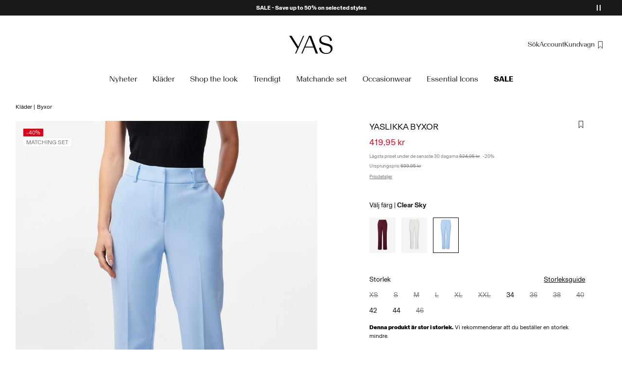

--- FILE ---
content_type: text/html;charset=UTF-8
request_url: https://www.y-a-s.com/sv-se/yaslikka-byxor-26030744_ClearSky.html
body_size: 25326
content:


























































<!DOCTYPE html>
<html lang="sv"
data-locale="sv_SE"
data-environment="2"
data-t="2026-01-21T21:53:42.714Z"
>
<head>

<script type="text/javascript" src="https://www.y-a-s.com/sv-se/uncached" defer></script>



    
    <script>
        dataLayer = [{"page":{"brand":"ys","market":"SE","lang":"sv","type":"pdp"},"ecommerce":{"currencyCode":"SEK","detail":{"actionField":{"list":"packshot"},"products":[{"name":"YASLIKKA BYXOR","id":"5715676707225","brand":"ys","coupon":"","category":"Trousers","inStockFlag":1,"bodyType":"","subbrand":"YAS","colorFamily":"Blue","colorPattern":"26030744_ClearSky","variant":"34","gender":"Female","length":"","waist":"","material":"67% &Aring;tervunnen polyester, 29% Viskos, 4% Elastan","price":"699.95","salesPrice":"419.95","quantity":"","articleNumber":"26030744","item_list_id":null}],"productVariants":["26030744_QuietGreen","26030744_OrangePepper","26030744_PortRoyale","26030744_StarWhite","26030744_ClearSky","26030744_FuchsiaPurple","26030744_SurftheWeb","26030744_Capers","26030744_Black","26030744_Cub","26030744_Winetasting","26030744_SurfTheWeb"]}}}];
    </script>

    <script>
        window.dataLayer.push({
            originalLocation: document.location.protocol + '//' +
                document.location.hostname +
                document.location.pathname +
                document.location.search
        });
    </script>





<script>
    if (!('customElements' in window)) {
        location.replace("/sv-se/incompatiblebrowser");
    }
</script>

<script>
    if (/Highstreet/i.test(navigator.userAgent)) {
        document.documentElement.classList.add('highstreet-app');
    }

    if (/canvas/i.test(navigator.userAgent)) {
        document.documentElement.classList.add('canvas-app');
    }
</script>

<script defer type="text/javascript" src="/on/demandware.static/Sites-ys-Site/-/sv_SE/v1769002720370/js/main.js"></script>

    <script defer type="text/javascript" src="/on/demandware.static/Sites-ys-Site/-/sv_SE/v1769002720370/js/productDetail.js"
        >
    </script>


<meta charset="UTF-8">
<meta http-equiv="x-ua-compatible" content="ie=edge">
<meta name="viewport" content="width=device-width, initial-scale=1.0, minimum-scale=1.0, maximum-scale=2.0">


















    <script>
        window.lipscoreEnabled = false;
    </script>








    <script type="text/javascript">
        window.addEventListener('load', function(){
            if(window.top !== window.self){
                return;
            }

            if (/Highstreet/i.test(navigator.userAgent)) {
                return;
            }

            var script = document.createElement('script');
            script.setAttribute('id', "CookieConsent");
            script.setAttribute('data-culture', "sv");
            script.src = 'https://policy.app.cookieinformation.com/uc.js';
            document.head.appendChild(script);
        }, false);

        window.addEventListener('CookieInformationAPIReady', function() {
            if (window.location.href.includes('privacy-policy.html') || 
                window.location.href.includes('cookie-policy.html')) {
                var t = setTimeout(() => {
                    (typeof hideCookieBanner === 'function') && hideCookieBanner();
                    clearTimeout(t);
                }, 10);
            }
        });
    </script>

    

    
    
    <script type="text/javascript">
        function gtag() { dataLayer.push(arguments); }
        gtag('set', 'developer_id.dNzMyY2', true);
        gtag('consent', 'default',
            {
                'ad_storage': 'denied',
                'analytics_storage': 'denied'
            }
        );

        function cookieInformationUpdateConsent () {    
            const cookieCatStatistic = window.CookieInformation.getConsentGivenFor('cookie_cat_statistic');
            if (cookieCatStatistic) {
                window.gtag('consent', 'update', { 'analytics_storage': 'granted' });
            }

            const cookieCatFunctional = window.CookieInformation.getConsentGivenFor('cookie_cat_functional');
            if (cookieCatFunctional) {
                window.gtag('consent', 'update', { 'ad_storage': 'granted' });
            }
        }

        window.addEventListener('CookieInformationConsentGiven', cookieInformationUpdateConsent);
    </script>




<!-- TrustBox script -->



<!-- End TrustBox script -->















<title>YASLIKKA BYXOR | Blå | YAS® Sverige</title>

<meta name="description" content="K&ouml;p YASLIKKA BYXOR (Bl&aring;) fr&aring;n YAS&reg; | Utforska mer Byxor f&ouml;r kvinnor nu! ✔ Fri frakt fr&aring;n 499 SEK ✔ 100 dagars retur"/>
<meta name="keywords" content="YAS"/>









    


<!--Google Tag Manager-->


<script>
    window.addEventListener('DOMContentLoaded', function(){
        var l = 'dataLayer';
        window[l] = window[l] || [];
        window[l].push({
            'gtm.start': new Date().getTime(),
            event: 'gtm.js'
        });

        var f = document.getElementsByTagName('script')[0],
            j = document.createElement('script'),
            dl = l != 'dataLayer' ? '&l=' + l : '';
        j.async = true;
        j.src = '//' + 'sst.y-a-s.com' + '/gtm.js?id=' + 'GTM-M8L8QRK' + dl;
        f.parentNode.insertBefore(j, f);
    }, false);
</script>

<!--End Google TagManager-->



    
        <meta property="og:image" content="https://www.y-a-s.com/on/demandware.static/-/Sites-pim-catalog/default/dw9e1b605d/pim-static/YS/26030744/26030744_ClearSky_001.jpg">
    

    
        <meta property="og:type" content="product">
    

    
        <meta property="og:site_name" content="YAS">
    

    
        <meta property="og:price:amount" content="419.95">
    

    
        <meta property="og:price:currency" content="SEK">
    

    
        <meta property="og:title" content="YASLIKKA BYXOR | Bl&aring; | YAS&reg; Sverige">
    

    

    
        <meta property="og:description" content="K&ouml;p YASLIKKA BYXOR &#40;Bl&aring;&#41; fr&aring;n YAS&reg; | Utforska mer Byxor f&ouml;r kvinnor nu! ✔ Fri frakt fr&aring;n 499 SEK ✔ 100 dagars retur">
    

    
        <meta name="robots" content="index,follow">
    

    
        <meta property="og:url" content="https://www.y-a-s.com/sv-se/yaslikka-byxor-26030744_ClearSky.html">
    


<link rel="icon" type="image/png" href="/on/demandware.static/Sites-ys-Site/-/default/dw0a5b1e02/images/favicon-16x16.png" sizes="16x16" />





    
    <link rel="preload" href="/on/demandware.static/Sites-ys-Site/-/sv_SE/v1769002720370/fonts/Basel-Grotesk-Regular.woff2" as="font" type="font/woff2" crossorigin="anonymous" />


<link rel="stylesheet" href="/on/demandware.static/Sites-ys-Site/-/sv_SE/v1769002720370/css/global.css" />


    <link rel="stylesheet" href="/on/demandware.static/Sites-ys-Site/-/sv_SE/v1769002720370/css/product/detail.css"  />

    <link rel="stylesheet" href="/on/demandware.static/Sites-ys-Site/-/sv_SE/v1769002720370/css/product/size_guide.css"  />



    <meta name="google-site-verification" content="FYkDS40unITCpm9H2QgCV3x41w2Gh35YW0ZMO1xdgic" />



    <meta name="facebook-domain-verification" content="2jp145lcwgzi53d89v63df3ppyhxri" />









    <script>
        (function(){
            var script = document.createElement('script');
            script.src = 'https://cdn.scratcher.io/embed/17649.js';
            script.defer = true;

            document.head.appendChild(script);
        })();
    </script>


<!--<script type="text/javascript">-->
<!--</script>-->







<link rel="canonical" href="https://www.y-a-s.com/sv-se/yaslikka-byxor-26030744_ClearSky.html"/>




<link rel="alternate" href="https://www.y-a-s.com/en-gb/yaslikka-trousers-26030744_ClearSky.html" hreflang="en-GB" />

<link rel="alternate" href="https://www.y-a-s.com/fr-fr/yaslikka-pantalon-26030744_ClearSky.html" hreflang="fr-FR" />

<link rel="alternate" href="https://www.y-a-s.com/de-de/yaslikka-hose-26030744_ClearSky.html" hreflang="de-DE" />

<link rel="alternate" href="https://www.y-a-s.com/en-nl/yaslikka-trousers-26030744_ClearSky.html" hreflang="en-NL" />

<link rel="alternate" href="https://www.y-a-s.com/en-pl/yaslikka-trousers-26030744_ClearSky.html" hreflang="en-PL" />

<link rel="alternate" href="https://www.y-a-s.com/en-de/yaslikka-trousers-26030744_ClearSky.html" hreflang="en-DE" />

<link rel="alternate" href="https://www.y-a-s.com/en-no/yaslikka-trousers-26030744_ClearSky.html" hreflang="en-NO" />

<link rel="alternate" href="https://www.y-a-s.com/it-it/yaslikka-pantaloni-26030744_ClearSky.html" hreflang="it-IT" />

<link rel="alternate" href="https://www.y-a-s.com/en-be/yaslikka-trousers-26030744_ClearSky.html" hreflang="en-BE" />

<link rel="alternate" href="https://www.y-a-s.com/en-fi/yaslikka-trousers-26030744_ClearSky.html" hreflang="en-FI" />

<link rel="alternate" href="https://www.y-a-s.com/pl-pl/spodnie-26030744_ClearSky.html" hreflang="pl-PL" />

<link rel="alternate" href="https://www.y-a-s.com/no-no/yaslikka-bukser-26030744_ClearSky.html" hreflang="no-NO" />

<link rel="alternate" href="https://www.y-a-s.com/en-es/yaslikka-trousers-26030744_ClearSky.html" hreflang="en-ES" />

<link rel="alternate" href="https://www.y-a-s.com/en-it/yaslikka-trousers-26030744_ClearSky.html" hreflang="en-IT" />

<link rel="alternate" href="https://www.y-a-s.com/fr-ch/yaslikka-pantalon-26030744_ClearSky.html" hreflang="fr-CH" />

<link rel="alternate" href="https://www.y-a-s.com/fi-fi/yaslikka-housut-26030744_ClearSky.html" hreflang="fi-FI" />

<link rel="alternate" href="https://www.y-a-s.com/en-at/yaslikka-trousers-26030744_ClearSky.html" hreflang="en-AT" />

<link rel="alternate" href="https://www.y-a-s.com/en-ie/yaslikka-trousers-26030744_ClearSky.html" hreflang="en-IE" />

<link rel="alternate" href="https://www.y-a-s.com/de-ch/yaslikka-hose-26030744_ClearSky.html" hreflang="de-CH" />

<link rel="alternate" href="https://www.y-a-s.com/en-ch/yaslikka-trousers-26030744_ClearSky.html" hreflang="en-CH" />

<link rel="alternate" href="https://www.y-a-s.com/sv-se/yaslikka-byxor-26030744_ClearSky.html" hreflang="sv-SE" />

<link rel="alternate" href="https://www.y-a-s.com/da-dk/yaslikka-bukser-26030744_ClearSky.html" hreflang="da-DK" />

<link rel="alternate" href="https://www.y-a-s.com/nl-nl/yaslikka-broek-26030744_ClearSky.html" hreflang="nl-NL" />

<link rel="alternate" href="https://www.y-a-s.com/en-dk/yaslikka-trousers-26030744_ClearSky.html" hreflang="en-DK" />

<link rel="alternate" href="https://www.y-a-s.com/de-at/yaslikka-hose-26030744_ClearSky.html" hreflang="de-AT" />

<link rel="alternate" href="https://www.y-a-s.com/nl-be/yaslikka-broek-26030744_ClearSky.html" hreflang="nl-BE" />

<link rel="alternate" href="https://www.y-a-s.com/en-fr/yaslikka-trousers-26030744_ClearSky.html" hreflang="en-FR" />

<link rel="alternate" href="https://www.y-a-s.com/es-es/yaslikka-pantalones-26030744_ClearSky.html" hreflang="es-ES" />

<link rel="alternate" href="https://www.y-a-s.com/en-se/yaslikka-trousers-26030744_ClearSky.html" hreflang="en-SE" />

<link rel="alternate" href="https://www.y-a-s.com/fr-be/yaslikka-pantalon-26030744_ClearSky.html" hreflang="fr-BE" />

<link rel="alternate" href="https://www.y-a-s.com/en-gb/yaslikka-trousers-26030744_ClearSky.html" hreflang="x-default" />


<script type="text/javascript">//<!--
/* <![CDATA[ (head-active_data.js) */
var dw = (window.dw || {});
dw.ac = {
    _analytics: null,
    _events: [],
    _category: "",
    _searchData: "",
    _anact: "",
    _anact_nohit_tag: "",
    _analytics_enabled: "true",
    _timeZone: "Europe/Amsterdam",
    _capture: function(configs) {
        if (Object.prototype.toString.call(configs) === "[object Array]") {
            configs.forEach(captureObject);
            return;
        }
        dw.ac._events.push(configs);
    },
	capture: function() { 
		dw.ac._capture(arguments);
		// send to CQ as well:
		if (window.CQuotient) {
			window.CQuotient.trackEventsFromAC(arguments);
		}
	},
    EV_PRD_SEARCHHIT: "searchhit",
    EV_PRD_DETAIL: "detail",
    EV_PRD_RECOMMENDATION: "recommendation",
    EV_PRD_SETPRODUCT: "setproduct",
    applyContext: function(context) {
        if (typeof context === "object" && context.hasOwnProperty("category")) {
        	dw.ac._category = context.category;
        }
        if (typeof context === "object" && context.hasOwnProperty("searchData")) {
        	dw.ac._searchData = context.searchData;
        }
    },
    setDWAnalytics: function(analytics) {
        dw.ac._analytics = analytics;
    },
    eventsIsEmpty: function() {
        return 0 == dw.ac._events.length;
    }
};
/* ]]> */
// -->
</script>
<script type="text/javascript">//<!--
/* <![CDATA[ (head-cquotient.js) */
var CQuotient = window.CQuotient = {};
CQuotient.clientId = 'bdtc-ys';
CQuotient.realm = 'BDTC';
CQuotient.siteId = 'ys';
CQuotient.instanceType = 'prd';
CQuotient.locale = 'sv_SE';
CQuotient.fbPixelId = '__UNKNOWN__';
CQuotient.activities = [];
CQuotient.cqcid='';
CQuotient.cquid='';
CQuotient.cqeid='';
CQuotient.cqlid='';
CQuotient.apiHost='api.cquotient.com';
/* Turn this on to test against Staging Einstein */
/* CQuotient.useTest= true; */
CQuotient.useTest = ('true' === 'false');
CQuotient.initFromCookies = function () {
	var ca = document.cookie.split(';');
	for(var i=0;i < ca.length;i++) {
	  var c = ca[i];
	  while (c.charAt(0)==' ') c = c.substring(1,c.length);
	  if (c.indexOf('cqcid=') == 0) {
		CQuotient.cqcid=c.substring('cqcid='.length,c.length);
	  } else if (c.indexOf('cquid=') == 0) {
		  var value = c.substring('cquid='.length,c.length);
		  if (value) {
		  	var split_value = value.split("|", 3);
		  	if (split_value.length > 0) {
			  CQuotient.cquid=split_value[0];
		  	}
		  	if (split_value.length > 1) {
			  CQuotient.cqeid=split_value[1];
		  	}
		  	if (split_value.length > 2) {
			  CQuotient.cqlid=split_value[2];
		  	}
		  }
	  }
	}
}
CQuotient.getCQCookieId = function () {
	if(window.CQuotient.cqcid == '')
		window.CQuotient.initFromCookies();
	return window.CQuotient.cqcid;
};
CQuotient.getCQUserId = function () {
	if(window.CQuotient.cquid == '')
		window.CQuotient.initFromCookies();
	return window.CQuotient.cquid;
};
CQuotient.getCQHashedEmail = function () {
	if(window.CQuotient.cqeid == '')
		window.CQuotient.initFromCookies();
	return window.CQuotient.cqeid;
};
CQuotient.getCQHashedLogin = function () {
	if(window.CQuotient.cqlid == '')
		window.CQuotient.initFromCookies();
	return window.CQuotient.cqlid;
};
CQuotient.trackEventsFromAC = function (/* Object or Array */ events) {
try {
	if (Object.prototype.toString.call(events) === "[object Array]") {
		events.forEach(_trackASingleCQEvent);
	} else {
		CQuotient._trackASingleCQEvent(events);
	}
} catch(err) {}
};
CQuotient._trackASingleCQEvent = function ( /* Object */ event) {
	if (event && event.id) {
		if (event.type === dw.ac.EV_PRD_DETAIL) {
			CQuotient.trackViewProduct( {id:'', alt_id: event.id, type: 'raw_sku'} );
		} // not handling the other dw.ac.* events currently
	}
};
CQuotient.trackViewProduct = function(/* Object */ cqParamData){
	var cq_params = {};
	cq_params.cookieId = CQuotient.getCQCookieId();
	cq_params.userId = CQuotient.getCQUserId();
	cq_params.emailId = CQuotient.getCQHashedEmail();
	cq_params.loginId = CQuotient.getCQHashedLogin();
	cq_params.product = cqParamData.product;
	cq_params.realm = cqParamData.realm;
	cq_params.siteId = cqParamData.siteId;
	cq_params.instanceType = cqParamData.instanceType;
	cq_params.locale = CQuotient.locale;
	
	if(CQuotient.sendActivity) {
		CQuotient.sendActivity(CQuotient.clientId, 'viewProduct', cq_params);
	} else {
		CQuotient.activities.push({activityType: 'viewProduct', parameters: cq_params});
	}
};
/* ]]> */
// -->
</script>
<!-- Demandware Apple Pay -->

<style type="text/css">ISAPPLEPAY{display:inline}.dw-apple-pay-button,.dw-apple-pay-button:hover,.dw-apple-pay-button:active{background-color:black;background-image:-webkit-named-image(apple-pay-logo-white);background-position:50% 50%;background-repeat:no-repeat;background-size:75% 60%;border-radius:5px;border:1px solid black;box-sizing:border-box;margin:5px auto;min-height:30px;min-width:100px;padding:0}
.dw-apple-pay-button:after{content:'Apple Pay';visibility:hidden}.dw-apple-pay-button.dw-apple-pay-logo-white{background-color:white;border-color:white;background-image:-webkit-named-image(apple-pay-logo-black);color:black}.dw-apple-pay-button.dw-apple-pay-logo-white.dw-apple-pay-border{border-color:black}</style>


    
        <script type="application/ld+json">
            {"@context":"https://schema.org/","@type":"Product","name":"YASLIKKA BYXOR","description":"- Byxor med hög midja - Del av ett matchande set - Ribbad struktur - Bälteshällor - Resår baktill i midjan - Dold blixtlåsgylf med hyska och hake - Fickor i sidosömmen - Passpoalfickor bak - Normal passform - Modellen bär storlek M","mpn":"26030744_ClearSky","sku":"26030744_ClearSky","color":"Blue","brand":{"@type":"Brand","name":"YAS"},"image":["https://www.y-a-s.com/dw/image/v2/BDTC_PRD/on/demandware.static/-/Sites-pim-catalog/default/dw2c1fefed/pim-static/YS/26030744/26030744_ClearSky_003.jpg?sw=900&sh=1200&strip=false","https://www.y-a-s.com/dw/image/v2/BDTC_PRD/on/demandware.static/-/Sites-pim-catalog/default/dwb7a70017/pim-static/YS/26030744/26030744_ClearSky_004.jpg?sw=900&sh=1200&strip=false","https://www.y-a-s.com/dw/image/v2/BDTC_PRD/on/demandware.static/-/Sites-pim-catalog/default/dw2c0cf577/pim-static/YS/26030744/26030744_ClearSky_006.jpg?sw=900&sh=1200&strip=false","https://www.y-a-s.com/dw/image/v2/BDTC_PRD/on/demandware.static/-/Sites-pim-catalog/default/dw755a19af/pim-static/YS/26030744/26030744_ClearSky_005.jpg?sw=900&sh=1200&strip=false","https://www.y-a-s.com/dw/image/v2/BDTC_PRD/on/demandware.static/-/Sites-pim-catalog/default/dw9e1b605d/pim-static/YS/26030744/26030744_ClearSky_001.jpg?sw=900&sh=1200&strip=false","https://www.y-a-s.com/dw/image/v2/BDTC_PRD/on/demandware.static/-/Sites-pim-catalog/default/dw03013bbd/pim-static/YS/26030744/26030744_ClearSky_002.jpg?sw=900&sh=1200&strip=false"],"offers":{"url":"https://www.y-a-s.com/sv-se/yaslikka-byxor-26030744_ClearSky.html","@type":"Offer","priceCurrency":"SEK","price":"419.95","availability":"https://schema.org/InStock","shippingDetails":[{"@type":"OfferShippingDetails","shippingLabel":"EXPRESS","shippingDestination":{"@type":"DefinedRegion","addressCountry":"SE"},"shippingRate":{"@type":"MonetaryAmount","value":"149","currency":"SEK"},"deliveryTime":{"@type":"ShippingDeliveryTime","handlingTime":{"@type":"QuantitativeValue","minValue":1,"maxValue":2,"unitCode":"d"},"transitTime":{"@type":"QuantitativeValue","minValue":1,"maxValue":2,"unitCode":"d"}}},{"@type":"OfferShippingDetails","shippingLabel":"STANDARD","shippingDestination":{"@type":"DefinedRegion","addressCountry":"SE"},"shippingRate":{"@type":"MonetaryAmount","value":"45","currency":"SEK"},"deliveryTime":{"@type":"ShippingDeliveryTime","handlingTime":{"@type":"QuantitativeValue","minValue":4,"maxValue":6,"unitCode":"d"},"transitTime":{"@type":"QuantitativeValue","minValue":1,"maxValue":5,"unitCode":"d"}}},{"@type":"OfferShippingDetails","shippingLabel":"STANDARD","shippingDestination":{"@type":"DefinedRegion","addressCountry":"SE"},"shippingRate":{"@type":"MonetaryAmount","value":"45","currency":"SEK"},"deliveryTime":{"@type":"ShippingDeliveryTime","handlingTime":{"@type":"QuantitativeValue","minValue":4,"maxValue":6,"unitCode":"d"},"transitTime":{"@type":"QuantitativeValue","minValue":1,"maxValue":5,"unitCode":"d"}}}]}}
        </script>
    
        <script type="application/ld+json">
            {"@context":"https://schema.org/","@type":"ProductGroup","productGroupID":"26030744","name":"YASLIKKA BYXOR","description":"- Byxor med hög midja - Del av ett matchande set - Ribbad struktur - Bälteshällor - Resår baktill i midjan - Dold blixtlåsgylf med hyska och hake - Fickor i sidosömmen - Passpoalfickor bak - Normal passform - Modellen bär storlek M","brand":{"@type":"Brand","name":"YAS"},"variesBy":["https://schema.org/color","https://schema.org/size"],"hasVariant":[{"@context":"https://schema.org/","@type":"Product","sku":"26030744_QuietGreen","gtin13":"5715510207454","name":"YASLIKKA BYXOR","color":"Green","size":"L","image":"https://www.y-a-s.com/dw/image/v2/BDTC_PRD/on/demandware.static/-/Sites-pim-catalog/default/dw7e65f817/pim-static/YS/26030744/26030744_QuietGreen_001.jpg?sw=900&sh=1200&strip=false","offers":{"@type":"Offer","url":"https://www.y-a-s.com/sv-se/yaslikka-byxor-5715510207454.html","priceCurrency":"SEK","price":"349.95","availability":"https://schema.org/OutOfStock"}},{"@context":"https://schema.org/","@type":"Product","sku":"26030744_QuietGreen","gtin13":"5715504638226","name":"YASLIKKA BYXOR","color":"Green","size":"S","image":"https://www.y-a-s.com/dw/image/v2/BDTC_PRD/on/demandware.static/-/Sites-pim-catalog/default/dw7e65f817/pim-static/YS/26030744/26030744_QuietGreen_001.jpg?sw=900&sh=1200&strip=false","offers":{"@type":"Offer","url":"https://www.y-a-s.com/sv-se/yaslikka-byxor-5715504638226.html","priceCurrency":"SEK","price":"349.95","availability":"https://schema.org/OutOfStock"}},{"@context":"https://schema.org/","@type":"Product","sku":"26030744_QuietGreen","gtin13":"5715510207461","name":"YASLIKKA BYXOR","color":"Green","size":"XL","image":"https://www.y-a-s.com/dw/image/v2/BDTC_PRD/on/demandware.static/-/Sites-pim-catalog/default/dw7e65f817/pim-static/YS/26030744/26030744_QuietGreen_001.jpg?sw=900&sh=1200&strip=false","offers":{"@type":"Offer","url":"https://www.y-a-s.com/sv-se/yaslikka-byxor-5715510207461.html","priceCurrency":"SEK","price":"349.95","availability":"https://schema.org/OutOfStock"}},{"@context":"https://schema.org/","@type":"Product","sku":"26030744_QuietGreen","gtin13":"5715510207515","name":"YASLIKKA BYXOR","color":"Green","size":"XXL","image":"https://www.y-a-s.com/dw/image/v2/BDTC_PRD/on/demandware.static/-/Sites-pim-catalog/default/dw7e65f817/pim-static/YS/26030744/26030744_QuietGreen_001.jpg?sw=900&sh=1200&strip=false","offers":{"@type":"Offer","url":"https://www.y-a-s.com/sv-se/yaslikka-byxor-5715510207515.html","priceCurrency":"SEK","price":"349.95","availability":"https://schema.org/OutOfStock"}},{"@context":"https://schema.org/","@type":"Product","sku":"26030744_QuietGreen","gtin13":"5715510207447","name":"YASLIKKA BYXOR","color":"Green","size":"XS","image":"https://www.y-a-s.com/dw/image/v2/BDTC_PRD/on/demandware.static/-/Sites-pim-catalog/default/dw7e65f817/pim-static/YS/26030744/26030744_QuietGreen_001.jpg?sw=900&sh=1200&strip=false","offers":{"@type":"Offer","url":"https://www.y-a-s.com/sv-se/yaslikka-byxor-5715510207447.html","priceCurrency":"SEK","price":"349.95","availability":"https://schema.org/OutOfStock"}},{"@context":"https://schema.org/","@type":"Product","sku":"26030744_QuietGreen","gtin13":"5715504638172","name":"YASLIKKA BYXOR","color":"Green","size":"M","image":"https://www.y-a-s.com/dw/image/v2/BDTC_PRD/on/demandware.static/-/Sites-pim-catalog/default/dw7e65f817/pim-static/YS/26030744/26030744_QuietGreen_001.jpg?sw=900&sh=1200&strip=false","offers":{"@type":"Offer","url":"https://www.y-a-s.com/sv-se/yaslikka-byxor-5715504638172.html","priceCurrency":"SEK","price":"349.95","availability":"https://schema.org/OutOfStock"}},{"@context":"https://schema.org/","@type":"Product","sku":"26030744_OrangePepper","gtin13":"5715426996176","name":"YASLIKKA BYXOR","color":"Orange","size":"XXL","image":"https://www.y-a-s.com/dw/image/v2/BDTC_PRD/on/demandware.static/-/Sites-pim-catalog/default/dw6e5dcf0c/pim-static/YS/26030744/26030744_OrangePepper_001.jpg?sw=900&sh=1200&strip=false","offers":{"@type":"Offer","url":"https://www.y-a-s.com/sv-se/yaslikka-byxor-5715426996176.html","priceCurrency":"SEK","price":"419.95","availability":"https://schema.org/OutOfStock"}},{"@context":"https://schema.org/","@type":"Product","sku":"26030744_OrangePepper","gtin13":"5715426990396","name":"YASLIKKA BYXOR","color":"Orange","size":"XS","image":"https://www.y-a-s.com/dw/image/v2/BDTC_PRD/on/demandware.static/-/Sites-pim-catalog/default/dw6e5dcf0c/pim-static/YS/26030744/26030744_OrangePepper_001.jpg?sw=900&sh=1200&strip=false","offers":{"@type":"Offer","url":"https://www.y-a-s.com/sv-se/yaslikka-byxor-5715426990396.html","priceCurrency":"SEK","price":"419.95","availability":"https://schema.org/OutOfStock"}},{"@context":"https://schema.org/","@type":"Product","sku":"26030744_OrangePepper","gtin13":"5715426990419","name":"YASLIKKA BYXOR","color":"Orange","size":"L","image":"https://www.y-a-s.com/dw/image/v2/BDTC_PRD/on/demandware.static/-/Sites-pim-catalog/default/dw6e5dcf0c/pim-static/YS/26030744/26030744_OrangePepper_001.jpg?sw=900&sh=1200&strip=false","offers":{"@type":"Offer","url":"https://www.y-a-s.com/sv-se/yaslikka-byxor-5715426990419.html","priceCurrency":"SEK","price":"419.95","availability":"https://schema.org/OutOfStock"}},{"@context":"https://schema.org/","@type":"Product","sku":"26030744_OrangePepper","gtin13":"5715417900625","name":"YASLIKKA BYXOR","color":"Orange","size":"M","image":"https://www.y-a-s.com/dw/image/v2/BDTC_PRD/on/demandware.static/-/Sites-pim-catalog/default/dw6e5dcf0c/pim-static/YS/26030744/26030744_OrangePepper_001.jpg?sw=900&sh=1200&strip=false","offers":{"@type":"Offer","url":"https://www.y-a-s.com/sv-se/yaslikka-byxor-5715417900625.html","priceCurrency":"SEK","price":"419.95","availability":"https://schema.org/OutOfStock"}},{"@context":"https://schema.org/","@type":"Product","sku":"26030744_OrangePepper","gtin13":"5715426990402","name":"YASLIKKA BYXOR","color":"Orange","size":"S","image":"https://www.y-a-s.com/dw/image/v2/BDTC_PRD/on/demandware.static/-/Sites-pim-catalog/default/dw6e5dcf0c/pim-static/YS/26030744/26030744_OrangePepper_001.jpg?sw=900&sh=1200&strip=false","offers":{"@type":"Offer","url":"https://www.y-a-s.com/sv-se/yaslikka-byxor-5715426990402.html","priceCurrency":"SEK","price":"419.95","availability":"https://schema.org/OutOfStock"}},{"@context":"https://schema.org/","@type":"Product","sku":"26030744_OrangePepper","gtin13":"5715426990488","name":"YASLIKKA BYXOR","color":"Orange","size":"XL","image":"https://www.y-a-s.com/dw/image/v2/BDTC_PRD/on/demandware.static/-/Sites-pim-catalog/default/dw6e5dcf0c/pim-static/YS/26030744/26030744_OrangePepper_001.jpg?sw=900&sh=1200&strip=false","offers":{"@type":"Offer","url":"https://www.y-a-s.com/sv-se/yaslikka-byxor-5715426990488.html","priceCurrency":"SEK","price":"419.95","availability":"https://schema.org/OutOfStock"}},{"@context":"https://schema.org/","@type":"Product","sku":"26030744_PortRoyale","gtin13":"5715730614155","name":"YASLIKKA BYXOR","color":"Bordeaux","size":"42","image":"https://www.y-a-s.com/dw/image/v2/BDTC_PRD/on/demandware.static/-/Sites-pim-catalog/default/dw224cc768/pim-static/YS/26030744/26030744_PortRoyale_001.jpg?sw=900&sh=1200&strip=false","offers":{"@type":"Offer","url":"https://www.y-a-s.com/sv-se/yaslikka-byxor-5715730614155.html","priceCurrency":"SEK","price":"699.95","availability":"https://schema.org/OutOfStock"}},{"@context":"https://schema.org/","@type":"Product","sku":"26030744_PortRoyale","gtin13":"5715730614186","name":"YASLIKKA BYXOR","color":"Bordeaux","size":"38","image":"https://www.y-a-s.com/dw/image/v2/BDTC_PRD/on/demandware.static/-/Sites-pim-catalog/default/dw224cc768/pim-static/YS/26030744/26030744_PortRoyale_001.jpg?sw=900&sh=1200&strip=false","offers":{"@type":"Offer","url":"https://www.y-a-s.com/sv-se/yaslikka-byxor-5715730614186.html","priceCurrency":"SEK","price":"699.95","availability":"https://schema.org/OutOfStock"}},{"@context":"https://schema.org/","@type":"Product","sku":"26030744_PortRoyale","gtin13":"5715730614223","name":"YASLIKKA BYXOR","color":"Bordeaux","size":"34","image":"https://www.y-a-s.com/dw/image/v2/BDTC_PRD/on/demandware.static/-/Sites-pim-catalog/default/dw224cc768/pim-static/YS/26030744/26030744_PortRoyale_001.jpg?sw=900&sh=1200&strip=false","offers":{"@type":"Offer","url":"https://www.y-a-s.com/sv-se/yaslikka-byxor-5715730614223.html","priceCurrency":"SEK","price":"699.95","availability":"https://schema.org/OutOfStock"}},{"@context":"https://schema.org/","@type":"Product","sku":"26030744_PortRoyale","gtin13":"5715730614209","name":"YASLIKKA BYXOR","color":"Bordeaux","size":"36","image":"https://www.y-a-s.com/dw/image/v2/BDTC_PRD/on/demandware.static/-/Sites-pim-catalog/default/dw224cc768/pim-static/YS/26030744/26030744_PortRoyale_001.jpg?sw=900&sh=1200&strip=false","offers":{"@type":"Offer","url":"https://www.y-a-s.com/sv-se/yaslikka-byxor-5715730614209.html","priceCurrency":"SEK","price":"699.95","availability":"https://schema.org/OutOfStock"}},{"@context":"https://schema.org/","@type":"Product","sku":"26030744_PortRoyale","gtin13":"5715730614179","name":"YASLIKKA BYXOR","color":"Bordeaux","size":"40","image":"https://www.y-a-s.com/dw/image/v2/BDTC_PRD/on/demandware.static/-/Sites-pim-catalog/default/dw224cc768/pim-static/YS/26030744/26030744_PortRoyale_001.jpg?sw=900&sh=1200&strip=false","offers":{"@type":"Offer","url":"https://www.y-a-s.com/sv-se/yaslikka-byxor-5715730614179.html","priceCurrency":"SEK","price":"699.95","availability":"https://schema.org/InStock"}},{"@context":"https://schema.org/","@type":"Product","sku":"26030744_StarWhite","gtin13":"5715675144847","name":"YASLIKKA BYXOR","color":"White","size":"44","image":"https://www.y-a-s.com/dw/image/v2/BDTC_PRD/on/demandware.static/-/Sites-pim-catalog/default/dw09f4b4c3/pim-static/YS/26030744/26030744_StarWhite_001.jpg?sw=900&sh=1200&strip=false","offers":{"@type":"Offer","url":"https://www.y-a-s.com/sv-se/yaslikka-byxor-5715675144847.html","priceCurrency":"SEK","price":"699.95","availability":"https://schema.org/InStock"}},{"@context":"https://schema.org/","@type":"Product","sku":"26030744_StarWhite","gtin13":"5715510207416","name":"YASLIKKA BYXOR","color":"White","size":"XS","image":"https://www.y-a-s.com/dw/image/v2/BDTC_PRD/on/demandware.static/-/Sites-pim-catalog/default/dw09f4b4c3/pim-static/YS/26030744/26030744_StarWhite_001.jpg?sw=900&sh=1200&strip=false","offers":{"@type":"Offer","url":"https://www.y-a-s.com/sv-se/yaslikka-byxor-5715510207416.html","priceCurrency":"SEK","price":"699.95","availability":"https://schema.org/OutOfStock"}},{"@context":"https://schema.org/","@type":"Product","sku":"26030744_StarWhite","gtin13":"5715510207423","name":"YASLIKKA BYXOR","color":"White","size":"S","image":"https://www.y-a-s.com/dw/image/v2/BDTC_PRD/on/demandware.static/-/Sites-pim-catalog/default/dw09f4b4c3/pim-static/YS/26030744/26030744_StarWhite_001.jpg?sw=900&sh=1200&strip=false","offers":{"@type":"Offer","url":"https://www.y-a-s.com/sv-se/yaslikka-byxor-5715510207423.html","priceCurrency":"SEK","price":"699.95","availability":"https://schema.org/OutOfStock"}},{"@context":"https://schema.org/","@type":"Product","sku":"26030744_StarWhite","gtin13":"5715675144809","name":"YASLIKKA BYXOR","color":"White","size":"34","image":"https://www.y-a-s.com/dw/image/v2/BDTC_PRD/on/demandware.static/-/Sites-pim-catalog/default/dw09f4b4c3/pim-static/YS/26030744/26030744_StarWhite_001.jpg?sw=900&sh=1200&strip=false","offers":{"@type":"Offer","url":"https://www.y-a-s.com/sv-se/yaslikka-byxor-5715675144809.html","priceCurrency":"SEK","price":"699.95","availability":"https://schema.org/InStock"}},{"@context":"https://schema.org/","@type":"Product","sku":"26030744_StarWhite","gtin13":"5715675144793","name":"YASLIKKA BYXOR","color":"White","size":"40","image":"https://www.y-a-s.com/dw/image/v2/BDTC_PRD/on/demandware.static/-/Sites-pim-catalog/default/dw09f4b4c3/pim-static/YS/26030744/26030744_StarWhite_001.jpg?sw=900&sh=1200&strip=false","offers":{"@type":"Offer","url":"https://www.y-a-s.com/sv-se/yaslikka-byxor-5715675144793.html","priceCurrency":"SEK","price":"699.95","availability":"https://schema.org/InStock"}},{"@context":"https://schema.org/","@type":"Product","sku":"26030744_StarWhite","gtin13":"5715675144786","name":"YASLIKKA BYXOR","color":"White","size":"36","image":"https://www.y-a-s.com/dw/image/v2/BDTC_PRD/on/demandware.static/-/Sites-pim-catalog/default/dw09f4b4c3/pim-static/YS/26030744/26030744_StarWhite_001.jpg?sw=900&sh=1200&strip=false","offers":{"@type":"Offer","url":"https://www.y-a-s.com/sv-se/yaslikka-byxor-5715675144786.html","priceCurrency":"SEK","price":"699.95","availability":"https://schema.org/InStock"}},{"@context":"https://schema.org/","@type":"Product","sku":"26030744_StarWhite","gtin13":"5715675144779","name":"YASLIKKA BYXOR","color":"White","size":"42","image":"https://www.y-a-s.com/dw/image/v2/BDTC_PRD/on/demandware.static/-/Sites-pim-catalog/default/dw09f4b4c3/pim-static/YS/26030744/26030744_StarWhite_001.jpg?sw=900&sh=1200&strip=false","offers":{"@type":"Offer","url":"https://www.y-a-s.com/sv-se/yaslikka-byxor-5715675144779.html","priceCurrency":"SEK","price":"699.95","availability":"https://schema.org/InStock"}},{"@context":"https://schema.org/","@type":"Product","sku":"26030744_StarWhite","gtin13":"5715675144823","name":"YASLIKKA BYXOR","color":"White","size":"38","image":"https://www.y-a-s.com/dw/image/v2/BDTC_PRD/on/demandware.static/-/Sites-pim-catalog/default/dw09f4b4c3/pim-static/YS/26030744/26030744_StarWhite_001.jpg?sw=900&sh=1200&strip=false","offers":{"@type":"Offer","url":"https://www.y-a-s.com/sv-se/yaslikka-byxor-5715675144823.html","priceCurrency":"SEK","price":"699.95","availability":"https://schema.org/InStock"}},{"@context":"https://schema.org/","@type":"Product","sku":"26030744_StarWhite","gtin13":"5715675144816","name":"YASLIKKA BYXOR","color":"White","size":"46","image":"https://www.y-a-s.com/dw/image/v2/BDTC_PRD/on/demandware.static/-/Sites-pim-catalog/default/dw09f4b4c3/pim-static/YS/26030744/26030744_StarWhite_001.jpg?sw=900&sh=1200&strip=false","offers":{"@type":"Offer","url":"https://www.y-a-s.com/sv-se/yaslikka-byxor-5715675144816.html","priceCurrency":"SEK","price":"699.95","availability":"https://schema.org/InStock"}},{"@context":"https://schema.org/","@type":"Product","sku":"26030744_StarWhite","gtin13":"5715510060219","name":"YASLIKKA BYXOR","color":"White","size":"M","image":"https://www.y-a-s.com/dw/image/v2/BDTC_PRD/on/demandware.static/-/Sites-pim-catalog/default/dw09f4b4c3/pim-static/YS/26030744/26030744_StarWhite_001.jpg?sw=900&sh=1200&strip=false","offers":{"@type":"Offer","url":"https://www.y-a-s.com/sv-se/yaslikka-byxor-5715510060219.html","priceCurrency":"SEK","price":"699.95","availability":"https://schema.org/OutOfStock"}},{"@context":"https://schema.org/","@type":"Product","sku":"26030744_StarWhite","gtin13":"5715510207492","name":"YASLIKKA BYXOR","color":"White","size":"XXL","image":"https://www.y-a-s.com/dw/image/v2/BDTC_PRD/on/demandware.static/-/Sites-pim-catalog/default/dw09f4b4c3/pim-static/YS/26030744/26030744_StarWhite_001.jpg?sw=900&sh=1200&strip=false","offers":{"@type":"Offer","url":"https://www.y-a-s.com/sv-se/yaslikka-byxor-5715510207492.html","priceCurrency":"SEK","price":"699.95","availability":"https://schema.org/OutOfStock"}},{"@context":"https://schema.org/","@type":"Product","sku":"26030744_StarWhite","gtin13":"5715510207478","name":"YASLIKKA BYXOR","color":"White","size":"XL","image":"https://www.y-a-s.com/dw/image/v2/BDTC_PRD/on/demandware.static/-/Sites-pim-catalog/default/dw09f4b4c3/pim-static/YS/26030744/26030744_StarWhite_001.jpg?sw=900&sh=1200&strip=false","offers":{"@type":"Offer","url":"https://www.y-a-s.com/sv-se/yaslikka-byxor-5715510207478.html","priceCurrency":"SEK","price":"699.95","availability":"https://schema.org/OutOfStock"}},{"@context":"https://schema.org/","@type":"Product","sku":"26030744_StarWhite","gtin13":"5715510207430","name":"YASLIKKA BYXOR","color":"White","size":"L","image":"https://www.y-a-s.com/dw/image/v2/BDTC_PRD/on/demandware.static/-/Sites-pim-catalog/default/dw09f4b4c3/pim-static/YS/26030744/26030744_StarWhite_001.jpg?sw=900&sh=1200&strip=false","offers":{"@type":"Offer","url":"https://www.y-a-s.com/sv-se/yaslikka-byxor-5715510207430.html","priceCurrency":"SEK","price":"699.95","availability":"https://schema.org/OutOfStock"}},{"@context":"https://schema.org/","@type":"Product","sku":"26030744_ClearSky","gtin13":"5715676707225","name":"YASLIKKA BYXOR","color":"Blue","size":"34","image":"https://www.y-a-s.com/dw/image/v2/BDTC_PRD/on/demandware.static/-/Sites-pim-catalog/default/dw9e1b605d/pim-static/YS/26030744/26030744_ClearSky_001.jpg?sw=900&sh=1200&strip=false","offers":{"@type":"Offer","url":"https://www.y-a-s.com/sv-se/yaslikka-byxor-5715676707225.html","priceCurrency":"SEK","price":"419.95","availability":"https://schema.org/InStock"}},{"@context":"https://schema.org/","@type":"Product","sku":"26030744_ClearSky","gtin13":"5715676707195","name":"YASLIKKA BYXOR","color":"Blue","size":"46","image":"https://www.y-a-s.com/dw/image/v2/BDTC_PRD/on/demandware.static/-/Sites-pim-catalog/default/dw9e1b605d/pim-static/YS/26030744/26030744_ClearSky_001.jpg?sw=900&sh=1200&strip=false","offers":{"@type":"Offer","url":"https://www.y-a-s.com/sv-se/yaslikka-byxor-5715676707195.html","priceCurrency":"SEK","price":"419.95","availability":"https://schema.org/OutOfStock"}},{"@context":"https://schema.org/","@type":"Product","sku":"26030744_ClearSky","gtin13":"5715676707232","name":"YASLIKKA BYXOR","color":"Blue","size":"44","image":"https://www.y-a-s.com/dw/image/v2/BDTC_PRD/on/demandware.static/-/Sites-pim-catalog/default/dw9e1b605d/pim-static/YS/26030744/26030744_ClearSky_001.jpg?sw=900&sh=1200&strip=false","offers":{"@type":"Offer","url":"https://www.y-a-s.com/sv-se/yaslikka-byxor-5715676707232.html","priceCurrency":"SEK","price":"419.95","availability":"https://schema.org/InStock"}},{"@context":"https://schema.org/","@type":"Product","sku":"26030744_ClearSky","gtin13":"5715676707218","name":"YASLIKKA BYXOR","color":"Blue","size":"38","image":"https://www.y-a-s.com/dw/image/v2/BDTC_PRD/on/demandware.static/-/Sites-pim-catalog/default/dw9e1b605d/pim-static/YS/26030744/26030744_ClearSky_001.jpg?sw=900&sh=1200&strip=false","offers":{"@type":"Offer","url":"https://www.y-a-s.com/sv-se/yaslikka-byxor-5715676707218.html","priceCurrency":"SEK","price":"419.95","availability":"https://schema.org/OutOfStock"}},{"@context":"https://schema.org/","@type":"Product","sku":"26030744_ClearSky","gtin13":"5715676707188","name":"YASLIKKA BYXOR","color":"Blue","size":"40","image":"https://www.y-a-s.com/dw/image/v2/BDTC_PRD/on/demandware.static/-/Sites-pim-catalog/default/dw9e1b605d/pim-static/YS/26030744/26030744_ClearSky_001.jpg?sw=900&sh=1200&strip=false","offers":{"@type":"Offer","url":"https://www.y-a-s.com/sv-se/yaslikka-byxor-5715676707188.html","priceCurrency":"SEK","price":"419.95","availability":"https://schema.org/OutOfStock"}},{"@context":"https://schema.org/","@type":"Product","sku":"26030744_ClearSky","gtin13":"5715504638219","name":"YASLIKKA BYXOR","color":"Blue","size":"S","image":"https://www.y-a-s.com/dw/image/v2/BDTC_PRD/on/demandware.static/-/Sites-pim-catalog/default/dw9e1b605d/pim-static/YS/26030744/26030744_ClearSky_001.jpg?sw=900&sh=1200&strip=false","offers":{"@type":"Offer","url":"https://www.y-a-s.com/sv-se/yaslikka-byxor-5715504638219.html","priceCurrency":"SEK","price":"419.95","availability":"https://schema.org/OutOfStock"}}]}
        </script>
    
        <script type="application/ld+json">
            {"@context":"https://schema.org/","@type":"BreadcrumbList","itemListElement":[{"@type":"ListItem","position":1,"item":{"@id":"https://www.y-a-s.com/sv-se/home","name":"Hem"}},{"@type":"ListItem","position":2,"item":{"@id":"/sv-se/shoppa-efter-kategori/","name":"Kläder"}},{"@type":"ListItem","position":3,"item":{"@id":"/sv-se/shoppa-efter-kategori/byxor/","name":"Byxor"}}]}
        </script>
    



<meta name=version content=1.0.1210 />

</head>
<body
id="site-ys"
data-ping-url="https://www.y-a-s.com/sv-se/ping"
data-wishlist-enabled="true"
data-wishlist-add="/sv-se/wishlist/addproduct"
data-wishlist-remove="/on/demandware.store/Sites-ys-Site/sv_SE/Wishlist-RemoveProduct"
data-wishlist="/on/demandware.store/Sites-ys-Site/sv_SE/Wishlist-GetListJson"
data-mc-url="/on/demandware.store/Sites-ys-Site/sv_SE/MCAnalytics-Handle"
class="page-product-show"
>
<!-- VoyadoTracking Script --><script>(function (i, s, o, g, r, a, m) {i['VoyadoAnalyticsObject'] = r;i[r] = i[r] || function () { (i[r].q = i[r].q || []).push(arguments) }, i[r].l = 1 * new Date();a = s.createElement(o), m = s.getElementsByTagName(o)[0];a.async = 1;a.src = g;m.parentNode.insertBefore(a, m)})(window, document, 'script', 'https://assets.voyado.com/jsfiles/analytics_0.1.7.min.js', 'va');va('setTenant', 'yas');</script><!-- End VoyadoTracking Script --><!-- VoyadoTracking Variables --><script>window.VOYADO_TRACKING = true; 
window.VOYADO_TRACK_PRODUCT_VIEW = true; 
window.VOYADO_TRACK_ABANDONED_CART = true; 
window.VOYADO_GET_CONTACT_URL = '/on/demandware.store/Sites-ys-Site/sv_SE/VoyadoTracking-GetContactId'; 
window.VOYADO_GET_CART_URL = '/on/demandware.store/Sites-ys-Site/sv_SE/VoyadoTracking-GetCart'; 
</script><!-- End VoyadoTracking Variables --><!-- VoyadoTracking PDP --><script>window.VOYADO_TRIGGER_PVIEW = true; 
window.VOYADO_PVIEW_PID = '5715676707225'; 
window.VOYADO_PVIEW_CAT = 'Byxor'; 
</script><!-- End VoyadoTracking PDP --><!-- Relewise Script --><script>(function (i, s, o, g, r, a, m) {a = s.createElement(o), m = s.getElementsByTagName(o)[0];a.async = 1;a.src = g;m.parentNode.insertBefore(a, m)})(window, document, 'script', 'https://www.y-a-s.com/on/demandware.store/Sites-ys-Site/sv_SE/Relewise-Tracking');</script><!-- End Relewise Tracking Script -->

<svg version="1.1" xmlns="http://www.w3.org/2000/svg" xmlns:xlink="http://www.w3.org/2000/svg" style="display: none;">
    <defs>
        <g id="icon-wishlist">
            <path d="M 7.3496094,4.3496094 V 18.587891 L 11.240234,14.265625 11.5,13.976563 l 0.259766,0.289062 3.890625,4.322266 V 4.3496094 Z" />
        </g>
        <g id="icon-wishlist-service" transform="translate(0,1)">
            <path fill-rule="evenodd" clip-rule="evenodd" d="M 7.3496094,4.3496094 V 18.587891 L 11.240234,14.265625 11.5,13.976563 l 0.259766,0.289062 3.890625,4.322266 V 4.3496094 Z" stroke="#000000" />
        </g>
        <g id="icon-toggle-four">
            <rect x="0.5" y="0.5" width="6" height="6" stroke="black"/>
            <rect x="9.5" y="0.5" width="6" height="6" stroke="black"/>
            <rect x="0.5" y="9.5" width="6" height="6" stroke="black"/>
            <rect x="9.5" y="9.5" width="6" height="6" stroke="black"/>
        </g>
        <g id="icon-toggle-two">
            <rect x="0.5" y="0.5" width="6" height="15" stroke="black"/>
            <rect x="9.5" y="0.5" width="6" height="15" stroke="black"/>
        </g>
        <g id="icon-toggle-one">
            <rect x="0.5" y="0.5" width="15" height="15" stroke="black"/>
        </g>
    </defs>
</svg>




<!--Google Tag Manager-->

<noscript>
<iframe src="//sst.y-a-s.com/ns.html?id=GTM-M8L8QRK" height="0" width="0" style="display:none;visibility:hidden;"></iframe>
</noscript>

<!--End Google Tag Manager-->
<div class="page" data-action="Product-Show" data-querystring="pid=26030744_ClearSky">















































	 


	


    
        
        
        <div class="slim-banner slim-banner-has-controls" data-layer-promotion-view="{&quot;id&quot;:&quot;Slim banner&quot;,&quot;name&quot;:&quot;Slim banner widget&quot;,&quot;row_id&quot;:&quot;slim-header-banner&quot;,&quot;column_id&quot;:1}">
            <div class="slim-banner-wrapper">
                
                    
                    
                        
                        
                            
                                <style type="text/css">
                                    .slim-banner { background-color: #1A1918 !important;}
.slim-banner .slim-banner-controls { background-color: #1A1918 !important;}
.slim-banner, .slim-banner a { color: #ffffff !important;}
.slim-banner .slim-banner-controls .slim-banner-button { background-color: #ffffff !important;}
                                </style>
                            
                            <p
                                data-id="ys-slim-banner-mid-season-sale"
                                data-layer-action="widgetClick"
                                data-layer-click-info="{&quot;event&quot;:&quot;promotionClick&quot;,&quot;ecommerce&quot;:{&quot;promoClick&quot;:{&quot;promotions&quot;:[{&quot;id&quot;:&quot;Slim banner&quot;,&quot;name&quot;:&quot;Slim banner widget&quot;,&quot;row_id&quot;:&quot;slim-header-banner&quot;,&quot;column_id&quot;:1}]}}}"
                                data-promo-action-info="CTA | Position 0">
                                <a href="https://www.y-a-s.com/sv-se/rea/">SALE - Save up to 50% on selected styles</a>
                            </p>
                        
                    
                
                    
                    
                        
                        
                            
                                <style type="text/css">
                                    .slim-banner { background-color: #1A1918 !important;}
.slim-banner .slim-banner-controls { background-color: #1A1918 !important;}
.slim-banner, .slim-banner a { color: #ffffff !important;}
.slim-banner .slim-banner-controls .slim-banner-button { background-color: #ffffff !important;}
.slim-banner, .slim-banner a { font-weight: 600 !important;}
                                </style>
                            
                            <p
                                data-id="ys-slim-banner-myaccount"
                                data-layer-action="widgetClick"
                                data-layer-click-info="{&quot;event&quot;:&quot;promotionClick&quot;,&quot;ecommerce&quot;:{&quot;promoClick&quot;:{&quot;promotions&quot;:[{&quot;id&quot;:&quot;Slim banner&quot;,&quot;name&quot;:&quot;Slim banner widget&quot;,&quot;row_id&quot;:&quot;slim-header-banner&quot;,&quot;column_id&quot;:1}]}}}"
                                data-promo-action-info="CTA | Position 1">
                                <a href="https://www.y-a-s.com/share?register=true"> Skapa konto och få 10 % rabatt </a>
                            </p>
                        
                    
                
                
                    <div class="slim-banner-controls">
                        <button class="slim-banner-button slim-banner-button--pause" type="button" aria-label="Controls Slim banner"></button>
                    </div>
                
            </div>
        </div>
        <script type="text/javascript">
            if (false || !/canvas/i.test(navigator.userAgent)) {
                document.body.classList.add('slim-banner--visible');
            }
        </script>
    

 
	



<div class="menu-overlay " aria-hidden="true"></div>

<div class="mini-cart-overlay" aria-hidden="true"></div>
<div class="account-menu-overlay" aria-hidden="true"></div>


<div class="service-bar__top-navigation">
    <button
        class="service-bar__back-button js-back-button"
        title="G&aring; tillbaka"
        data-home-link="https://www.y-a-s.com/sv-se/home"
        aria-label="G&aring; tillbaka"></button>

    

    <button 
        class="service-bar__search-button-app icon__link"
        title="S&ouml;k"
        data-placeholder="S&ouml;k"
        data-event-label="App Top Bar"
        aria-label="S&ouml;k"></button>
</div>

<div class="service-bar__bottom-navigation">
    <a 
        class="bottom-navigation__home-button "
        title="Hem"
        href="/sv-se/home"
        data-layer-action="serviceBarIconClick"
        data-label="Home | App Bottom Bar">
        <svg viewBox="0 0 24 24">
            <use href="https://www.y-a-s.com/on/demandware.static/Sites-ys-Site/-/sv_SE/v1769002720370/images/icon-defs-app.svg#icon-home-app"></use>
        </svg>
        <span>Hem</span>
    </a>

    <button 
        class="bottom-navigation__menu-button js-menu-burger-button-app"
        title="Meny"
        data-menu-action="openMenu"
        data-menu-label="App Bottom Bar"
        aria-label="Menu">
        <svg viewBox="0 0 24 24">
            <use href="https://www.y-a-s.com/on/demandware.static/Sites-ys-Site/-/sv_SE/v1769002720370/images/icon-defs-app.svg#icon-burger-app"></use>
        </svg>
        <span>Meny</span>
    </button>

    <a 
        class="bottom-navigation__wishlist-button "
        title="&Ouml;nskelista"
        href="/sv-se/wishlist"
        data-layer-action="serviceBarIconClick"
        data-label="Wishlist | App Bottom Bar">
        <svg viewBox="0 0 24 24">
            <use href="https://www.y-a-s.com/on/demandware.static/Sites-ys-Site/-/sv_SE/v1769002720370/images/icon-defs-app.svg#icon-wishlist-app"></use>
        </svg>
        <span>&Ouml;nskelista</span>
    </a>

    <a 
        class="bottom-navigation__minicart-button "
        title="Kundvagn"
        href="/sv-se/cart"
        data-action-url="/sv-se/minicart"
        data-layer-action="serviceBarIconClick"
        data-label="Bag | App Bottom Bar">
        <svg viewBox="0 0 24 24">
            <use href="https://www.y-a-s.com/on/demandware.static/Sites-ys-Site/-/sv_SE/v1769002720370/images/icon-defs-app.svg#icon-minicart-app"></use>
        </svg>
        <span>Kundvagn</span>
    </a>

    
    <a 
        class="bottom-navigation__account-button js-registered hidden "
        title="Anv&auml;ndarkonto"
        href="/sv-se/account"
        data-layer-action="serviceBarIconClick"
        data-label="My account | App Bottom Bar">
        <svg viewBox="0 0 24 24">
            <use href="https://www.y-a-s.com/on/demandware.static/Sites-ys-Site/-/sv_SE/v1769002720370/images/icon-defs-app.svg#icon-account-app"></use>
        </svg>
        <span>Anv&auml;ndarkonto</span>
    </a>
    <a 
        class="bottom-navigation__account-button js-unregistered "
        title="Anv&auml;ndarkonto"
        href="/sv-se/login"
        data-layer-action="serviceBarIconClick"
        data-label="Sign in | App Bottom Bar">
        <svg viewBox="0 0 24 24">
            <use href="https://www.y-a-s.com/on/demandware.static/Sites-ys-Site/-/sv_SE/v1769002720370/images/icon-defs-app.svg#icon-account-app"></use>
        </svg>
        <span>Anv&auml;ndarkonto</span>
        <span class="bottom-navigation__account-notification"></span>
    </a>
</div>



<div class="page-header-container">
    <header class="header header--primary header--centered-logo header--icon-bar">
    <div class="header__service-bar-mobile">
        <button class="service-bar-mobile__menu-button js-menu-burger-button"
            data-menu-action="openMenu"
            aria-label="Menu">
                <span class="service-bar__text-icon">Meny</span>
            </button>
        <div class="service-bar-mobile__search-placeholder"></div>
    </div>

    
    <div class="header__logo">
        <a
    href="/sv-se/home"
    class="header__logo-link "
    title="Tillbaka till startsidan"
    data-layer-action="logoClick"
    tabindex="0">
</a>

    </div>

    
    



<div class="header__service-bar">
    <div class="service-bar">
        
        <div class="service-bar__search">
            <button class="service-bar__search-button service-bar__icon"
                    type="button"
                    title="S&ouml;k"
                    data-placeholder="S&ouml;k"
                    aria-label="S&ouml;k">
                    <span class="service-bar__text-icon">S&ouml;k</span> 
            </button>
        </div>

        
        <div class="service-bar__account  account-menu">
            <div class="account-menu__button js-registered hidden">
                <a class="service-bar__icon"
                    href="/sv-se/account"
                    data-layer-action="myAccountClick"
                    data-label="My account"
                    title="Min Sida">
                    <span class="service-bar__text-icon">Account</span> 
                </a>
            </div>
            <div class="account-menu__button js-unregistered hidden">
                <a class=" service-bar__icon"
                    href="/sv-se/login"
                    data-layer-action="myAccountClick"
                    data-label="Sign in"
                    title="Logga in">
                    <span class="service-bar__text-icon">Account</span> 
                </a>
                <span class="account-menu__button-notification"></span>
            </div>

            <div class="account-menu__flyout">
                <ul class="account-menu__list" tabindex="-1">
                    <li>
                        <a href="/sv-se/account" 
                            tabindex="-1" 
                            aria-hidden="true"
                            data-layer-action="myAccountDropdownClick"
                            data-label="Dashboard"
                        >
                            &Ouml;versikt
                        </a>
                    </li>
                    <li>
                        <a href="https://www.y-a-s.com/sv-se/account/orders"
                            tabindex="-1" 
                            aria-hidden="true"
                            data-layer-action="myAccountDropdownClick"
                            data-label="Order history"
                        >
                            Ordrar
                        </a>
                    </li>
                    
                    <li>
                        <a href="https://www.y-a-s.com/sv-se/account/profile"
                            tabindex="-1" 
                            aria-hidden="true"
                            data-layer-action="myAccountDropdownClick"
                            data-label="Profile"
                        >
                            Profil
                        </a>
                    </li>
                    
                        <li>
                            <a href="/sv-se/account/newsletter-edit"
                                tabindex="-1" 
                                aria-hidden="true"
                                data-layer-action="myAccountDropdownClick"
                                data-label="Newsletter"
                            >
                                Newsletters
                            </a>
                        </li>
                    
                    <li class="account-menu__list-item account-menu__list-item--wishlist">
                        <a href="/sv-se/wishlist"
                            tabindex="-1" 
                            aria-hidden="true"
                            data-layer-action="myAccountDropdownClick"
                            data-label="Wishlist"
                        >
                            &Ouml;nskelista
                        </a>
                    </li>
                    <li>
                        <a href="https://www.y-a-s.com/sv-se/account/addresses"
                            tabindex="-1" 
                            aria-hidden="true"
                            data-layer-action="myAccountDropdownClick"
                            data-label="Addresses"
                        >
                            Adresser
                        </a>
                    </li>
                    <li class="account-menu__list-item account-menu__list-item--support">
                        <a href="https://support.y-a-s.com/hc/sv-se"
                            tabindex="-1" 
                            aria-hidden="true"
                            data-layer-action="myAccountDropdownClick"
                            data-label="Support"
                        >
                            Support
                        </a>
                    </li>
                    <li>
                        <a href="/sv-se/logout"
                            tabindex="-1" 
                            aria-hidden="true"
                            data-layer-action="myAccountDropdownClick"
                            data-click-action="logout"
                            data-label="Sign out"
                        >
                            Logga Ut
                        </a>
                    </li>
                </ul>
            </div>
        </div>

        
            
            <div class="service-bar__wishlist">
                <a class="service-bar__wishlist-button service-bar__icon"
                    href="/sv-se/wishlist"
                    title="&Ouml;nskelista"
                    data-layer-action="serviceBarIconClick"
                    data-label="Wishlist"
                >
                    <svg viewBox="0 0 24 24">
                        <use href="#icon-wishlist-service"></use>
                    </svg>

                    <span class="service-bar__wishlist-button__count hidden">
                        
                        0
                    </span>
                </a>
            </div>
        

        
        <div class="service-bar__minicart-button service-bar__icon mini-cart"
            href="/sv-se/cart"
            data-action-url="/sv-se/minicart"
            data-layer-action="serviceBarIconClick"
            data-label="Bag"
        >
            
<a href="https://www.y-a-s.com/sv-se/cart" title="Kundvagn" aria-haspopup="true">
    <span class="service-bar__text-icon">Kundvagn</span> 
    <span class="mini-cart__quantity mini-cart__quantity--hidden">
        
        0
    </span>
</a>
<div class="mini-cart__flyout">
    <div class="mini-cart__flyout__wrapper mini-cart__flyout__wrapper--placeholder loading-state-active-element">

    </div>
    <div class="remove-modal" id="removeProductModal" tabindex="-1" role="dialog" aria-labelledby="removeProductItemModal">
    <div class="remove-modal__content">
        <div class="remove-modal__body delete-confirmation-body" id="removeProductItemModal">
            Vill du ta bort den h&auml;r varan?
            <span class="remove-modal__bonus-info">Om du tar bort denna produkt f&ouml;rsvinner ocks&aring; att gratis g&aring;vor fr&aring;n din kasse.</span>
        </div>
        <div class="remove-modal__buttons">
            <button type="button" class="remove-modal__button--outline remove-modal__button-cancel" 
                    data-layer-action="cancelRemoveCartItem" 
                    data-dismiss="modal"
                    data-click-action="cancelRemove">
                Avbryt
            </button>
            <button type="button" class="remove-modal__button--primary remove-modal__button-confirm"
                    data-dismiss="modal"
                    data-action=""
                    data-click-action="confirmRemove">
                Ta bort
            </button>
        </div>
    </div>
</div>

</div>

        </div>
    </div>
</div>


    
    <div class="header__menu" data-burger-menu="full">
        <div class="menu-overlay-burger" data-menu-action="closeMenu"></div>
        <button
            class="menu-burger-close"
            type="button"
            data-menu-action="closeMenu"
            title="St&auml;ng"
            aria-label="St&auml;ng"></button>

        























































<nav class="menu-top-navigation 
    menu-top-navigation--shadow
     ">
        <nav class="menu-top-navigation-strip-container"
     data-inline-flyouts="false"
     data-combined-flyouts-url="https://www.y-a-s.com/sv-se/topmenuflyouts"
>
    <ul class="menu-top-navigation-strip" role="menu">
        
            
                
            

            <li class="menu-top-navigation-strip__item "
                data-flyout-url="https://www.y-a-s.com/on/demandware.store/Sites-ys-Site/sv_SE/Menu-TopMenuCategory?category=ys-newin"
                data-topmenu-category-id="ys-newin"
                data-hover-menu-active="false"
                data-hover-menu-clickable="false"
            >
                <a
                    class="menu-top-navigation__link"
                    href="/sv-se/nyheter/"
                    target="_self"
                    data-menu-category="ys-newin"
                    data-title="Nyheter"
                    data-layer-action="topMenuMainCategoryClick"
                    style=""
                    tabindex="0">
                    Nyheter
                    
                </a>
                
                
                    <button
                        aria-expanded="false"
                        aria-haspopup="menu"
                        role="menuitem"
                        tabindex="0"
                        class="menu-top-navigation__accessibility_button">
                        <svg aria-hidden="true" focusable="false" viewBox="0 0 24 24" role="img" width="24px" height="24px" fill="none">
                            <path stroke="currentColor" stroke-width="1.5" d="M17.5 9.25l-5.5 5.5-5.5-5.5"></path>
                        </svg>
                    </button>
                
            </li>
        
            
                
            

            <li class="menu-top-navigation-strip__item "
                data-flyout-url="https://www.y-a-s.com/on/demandware.store/Sites-ys-Site/sv_SE/Menu-TopMenuCategory?category=ys-clothing"
                data-topmenu-category-id="ys-clothing"
                data-hover-menu-active="false"
                data-hover-menu-clickable="false"
            >
                <a
                    class="menu-top-navigation__link"
                    href="/sv-se/shoppa-efter-kategori/"
                    target="_self"
                    data-menu-category="ys-clothing"
                    data-title="Kl&auml;der"
                    data-layer-action="topMenuMainCategoryClick"
                    style=""
                    tabindex="0">
                    Kl&auml;der
                    
                </a>
                
                
                    <button
                        aria-expanded="false"
                        aria-haspopup="menu"
                        role="menuitem"
                        tabindex="0"
                        class="menu-top-navigation__accessibility_button">
                        <svg aria-hidden="true" focusable="false" viewBox="0 0 24 24" role="img" width="24px" height="24px" fill="none">
                            <path stroke="currentColor" stroke-width="1.5" d="M17.5 9.25l-5.5 5.5-5.5-5.5"></path>
                        </svg>
                    </button>
                
            </li>
        
            
                
            

            <li class="menu-top-navigation-strip__item "
                data-flyout-url=""
                data-topmenu-category-id="ys-shop-the-look"
                data-hover-menu-active="false"
                data-hover-menu-clickable="false"
            >
                <a
                    class="menu-top-navigation__link"
                    href="/sv-se/shop-the-look/"
                    target="_self"
                    data-menu-category="ys-shop-the-look"
                    data-title="Shop the look"
                    data-layer-action="topMenuMainCategoryClick"
                    style=""
                    tabindex="0">
                    Shop the look
                    
                </a>
                
                
            </li>
        
            
                
            

            <li class="menu-top-navigation-strip__item "
                data-flyout-url="https://www.y-a-s.com/on/demandware.store/Sites-ys-Site/sv_SE/Menu-TopMenuCategory?category=ys-trend-categories"
                data-topmenu-category-id="ys-trend-categories"
                data-hover-menu-active="false"
                data-hover-menu-clickable="false"
            >
                <a
                    class="menu-top-navigation__link"
                    href="/sv-se/trendigt/"
                    target="_self"
                    data-menu-category="ys-trend-categories"
                    data-title="Trendigt"
                    data-layer-action="topMenuMainCategoryClick"
                    style=""
                    tabindex="0">
                    Trendigt
                    
                </a>
                
                
                    <button
                        aria-expanded="false"
                        aria-haspopup="menu"
                        role="menuitem"
                        tabindex="0"
                        class="menu-top-navigation__accessibility_button">
                        <svg aria-hidden="true" focusable="false" viewBox="0 0 24 24" role="img" width="24px" height="24px" fill="none">
                            <path stroke="currentColor" stroke-width="1.5" d="M17.5 9.25l-5.5 5.5-5.5-5.5"></path>
                        </svg>
                    </button>
                
            </li>
        
            
                
            

            <li class="menu-top-navigation-strip__item "
                data-flyout-url=""
                data-topmenu-category-id="ys-matching-sets"
                data-hover-menu-active="false"
                data-hover-menu-clickable="false"
            >
                <a
                    class="menu-top-navigation__link"
                    href="/sv-se/matchande-set/"
                    target="_self"
                    data-menu-category="ys-matching-sets"
                    data-title="Matchande set"
                    data-layer-action="topMenuMainCategoryClick"
                    style=""
                    tabindex="0">
                    Matchande set
                    
                </a>
                
                
            </li>
        
            
                
            

            <li class="menu-top-navigation-strip__item "
                data-flyout-url="https://www.y-a-s.com/on/demandware.store/Sites-ys-Site/sv_SE/Menu-TopMenuCategory?category=ys-occasion-wear"
                data-topmenu-category-id="ys-occasion-wear"
                data-hover-menu-active="false"
                data-hover-menu-clickable="false"
            >
                <a
                    class="menu-top-navigation__link"
                    href="/sv-se/festklaeder/"
                    target="_self"
                    data-menu-category="ys-occasion-wear"
                    data-title="Occasionwear"
                    data-layer-action="topMenuMainCategoryClick"
                    style=""
                    tabindex="0">
                    Occasionwear
                    
                </a>
                
                
                    <button
                        aria-expanded="false"
                        aria-haspopup="menu"
                        role="menuitem"
                        tabindex="0"
                        class="menu-top-navigation__accessibility_button">
                        <svg aria-hidden="true" focusable="false" viewBox="0 0 24 24" role="img" width="24px" height="24px" fill="none">
                            <path stroke="currentColor" stroke-width="1.5" d="M17.5 9.25l-5.5 5.5-5.5-5.5"></path>
                        </svg>
                    </button>
                
            </li>
        
            
                
            

            <li class="menu-top-navigation-strip__item "
                data-flyout-url=""
                data-topmenu-category-id="ys-wardrobe-essentials"
                data-hover-menu-active="false"
                data-hover-menu-clickable="false"
            >
                <a
                    class="menu-top-navigation__link"
                    href="/sv-se/wardrobe-essentials/"
                    target="_self"
                    data-menu-category="ys-wardrobe-essentials"
                    data-title="Essential Icons"
                    data-layer-action="topMenuMainCategoryClick"
                    style=""
                    tabindex="0">
                    Essential Icons
                    
                </a>
                
                
            </li>
        
            
                
            

            <li class="menu-top-navigation-strip__item menu-top-navigation-strip__item--highlighted"
                data-flyout-url="https://www.y-a-s.com/on/demandware.store/Sites-ys-Site/sv_SE/Menu-TopMenuCategory?category=ys-sale"
                data-topmenu-category-id="ys-sale"
                data-hover-menu-active="false"
                data-hover-menu-clickable="false"
            >
                <a
                    class="menu-top-navigation__link"
                    href="/sv-se/rea/"
                    target="_self"
                    data-menu-category="ys-sale"
                    data-title="Sale"
                    data-layer-action="topMenuMainCategoryClick"
                    style="color: #000000;"
                    tabindex="0">
                    Sale
                    
                </a>
                
                
                    <button
                        aria-expanded="false"
                        aria-haspopup="menu"
                        role="menuitem"
                        tabindex="0"
                        class="menu-top-navigation__accessibility_button">
                        <svg aria-hidden="true" focusable="false" viewBox="0 0 24 24" role="img" width="24px" height="24px" fill="none">
                            <path stroke="currentColor" stroke-width="1.5" d="M17.5 9.25l-5.5 5.5-5.5-5.5"></path>
                        </svg>
                    </button>
                
            </li>
        

        
 
    </ul>
</nav>


<div
    class="menu-top-navigation-flyout"
    aria-hidden="true"
    tabindex="-1"></div>

<script src="/on/demandware.static/Sites-ys-Site/-/sv_SE/v1769002720370/js/menu/top_menu.js" defer></script>

</nav>

<div class="menu-burger menu-burger--slide " data-js-width="full">
    <nav class="menu-burger-content" aria-label="Huvudmeny">
        


<div
    class="menu-burger__category menu-burger__category--root"
    data-category-id="__root__">
    
        








    
    

    






    <p
        class="menu_burger__category__item category-level-1 category-has-children "
        data-category-item-id="ys-newin"
        data-menu-action="slide">
        <a href="/sv-se/nyheter/" style="">
            Nyheter
            
        </a>
    </p>






    <div
        class="menu-burger__category menu-burger__category--hidden category-level-1"
        data-category-id="ys-newin"
        data-container-action="slide">
        
        
            <div class="menu-burger__category-header">
                <button 
                    type="button"
                    class="menu-burger__category-header__back"
                    title="Tillbaka"
                    data-menu-action="closeCategory"
                    aria-label="Tillbaka">
                    <span>Tillbaka</span>
                </button>
                <p
                    class="menu_burger__category-header__link"
                    data-item-id="ys-newin"
                    data-menu-action="openHeaderCategoryUrl">
                    <a href="/sv-se/nyheter/">
                        Nyheter
                        
                    </a>
                </p>
            </div>
        

        
            








    
    

    






    <p
        class="menu_burger__category__item category-level-2 category-has-no-children "
        data-category-item-id="ys-newin"
        data-menu-action="openUrl">
        <a href="/sv-se/nyheter/" style="">
            Visa allt
            
        </a>
    </p>







        
            








    
    

    






    <p
        class="menu_burger__category__item category-level-2 category-has-no-children "
        data-category-item-id="ys-new-in-dresses"
        data-menu-action="openUrl">
        <a href="/sv-se/nyheter/new-in-dresses/" style="">
            Nya kl&auml;nningar
            
        </a>
    </p>







        
            








    
    

    






    <p
        class="menu_burger__category__item category-level-2 category-has-no-children "
        data-category-item-id="ys-new-in-shirts"
        data-menu-action="openUrl">
        <a href="/sv-se/nyheter/ys-new-in-shirts/" style="">
            Nya skjortor
            
        </a>
    </p>







        
            








    
    

    






    <p
        class="menu_burger__category__item category-level-2 category-has-no-children "
        data-category-item-id="ys-new-in-tops"
        data-menu-action="openUrl">
        <a href="/sv-se/nyheter/new-in-tops/" style="">
            Nya toppar
            
        </a>
    </p>







        
            








    
    

    






    <p
        class="menu_burger__category__item category-level-2 category-has-no-children "
        data-category-item-id="ys-new-in-blazers"
        data-menu-action="openUrl">
        <a href="/sv-se/nyheter/new-in-blazers/" style="">
            Nya blazer
            
        </a>
    </p>







        
            








    
    

    






    <p
        class="menu_burger__category__item category-level-2 category-has-no-children "
        data-category-item-id="ys-new-in-knitwear"
        data-menu-action="openUrl">
        <a href="/sv-se/nyheter/new-in-knits/" style="">
            Nya stickningar
            
        </a>
    </p>







        
            








    
    

    






    <p
        class="menu_burger__category__item category-level-2 category-has-no-children "
        data-category-item-id="ys-new-in-trousers"
        data-menu-action="openUrl">
        <a href="/sv-se/nyheter/new-in-trousers/" style="">
            Nya underdelar
            
        </a>
    </p>







        
            








    
    

    






    <p
        class="menu_burger__category__item category-level-2 category-has-no-children "
        data-category-item-id="ys-new-in-skirtsandshorts"
        data-menu-action="openUrl">
        <a href="/sv-se/nyheter/new-in-skirts-and-shorts/" style="">
            Nya kjolar och shorts
            
        </a>
    </p>







        
            








    
    

    






    <p
        class="menu_burger__category__item category-level-2 category-has-no-children "
        data-category-item-id="ys-new-in-jackets"
        data-menu-action="openUrl">
        <a href="/sv-se/nyheter/new-in-jackets/" style="">
            Nya kappor och jackor
            
        </a>
    </p>







        

        
        
    </div>


    
        








    
    

    






    <p
        class="menu_burger__category__item category-level-1 category-has-children "
        data-category-item-id="ys-clothing"
        data-menu-action="slide">
        <a href="/sv-se/shoppa-efter-kategori/" style="">
            Kl&auml;der
            
        </a>
    </p>






    <div
        class="menu-burger__category menu-burger__category--hidden category-level-1"
        data-category-id="ys-clothing"
        data-container-action="slide">
        
        
            <div class="menu-burger__category-header">
                <button 
                    type="button"
                    class="menu-burger__category-header__back"
                    title="Tillbaka"
                    data-menu-action="closeCategory"
                    aria-label="Tillbaka">
                    <span>Tillbaka</span>
                </button>
                <p
                    class="menu_burger__category-header__link"
                    data-item-id="ys-clothing"
                    data-menu-action="openHeaderCategoryUrl">
                    <a href="/sv-se/shoppa-efter-kategori/">
                        Kl&auml;der
                        
                    </a>
                </p>
            </div>
        

        
            








    
    

    






    <p
        class="menu_burger__category__item category-level-2 category-has-no-children "
        data-category-item-id="ys-clothing"
        data-menu-action="openUrl">
        <a href="/sv-se/shoppa-efter-kategori/" style="">
            Visa allt
            
        </a>
    </p>







        
            








    
    

    






    <p
        class="menu_burger__category__item category-level-2 category-has-children "
        data-category-item-id="ys-dresses"
        data-menu-action="slide">
        <a href="/sv-se/shoppa-efter-kategori/klaenningar/" style="">
            Kl&auml;nningar
            
        </a>
    </p>






    <div
        class="menu-burger__category menu-burger__category--hidden category-level-2"
        data-category-id="ys-dresses"
        data-container-action="slide">
        
        
            <div class="menu-burger__category-header">
                <button 
                    type="button"
                    class="menu-burger__category-header__back"
                    title="Tillbaka"
                    data-menu-action="closeCategory"
                    aria-label="Tillbaka">
                    <span>Tillbaka</span>
                </button>
                <p
                    class="menu_burger__category-header__link"
                    data-item-id="ys-dresses"
                    data-menu-action="openHeaderCategoryUrl">
                    <a href="/sv-se/shoppa-efter-kategori/klaenningar/">
                        Kl&auml;nningar
                        
                    </a>
                </p>
            </div>
        

        
            








    
    

    






    <p
        class="menu_burger__category__item category-level-3 category-has-no-children "
        data-category-item-id="ys-dresses"
        data-menu-action="openUrl">
        <a href="/sv-se/shoppa-efter-kategori/klaenningar/" style="">
            Visa allt
            
        </a>
    </p>







        
            








    
    

    






    <p
        class="menu_burger__category__item category-level-3 category-has-no-children "
        data-category-item-id="ys-minidresses"
        data-menu-action="openUrl">
        <a href="/sv-se/klaenningar/miniklaenningar/" style="">
            Minikl&auml;nningar
            
        </a>
    </p>







        
            








    
    

    






    <p
        class="menu_burger__category__item category-level-3 category-has-no-children "
        data-category-item-id="ys-mididresses"
        data-menu-action="openUrl">
        <a href="/sv-se/klaenningar/midiklaenningar/" style="">
            Midikl&auml;nningar
            
        </a>
    </p>







        
            








    
    

    






    <p
        class="menu_burger__category__item category-level-3 category-has-no-children "
        data-category-item-id="ys-shirt-dresses"
        data-menu-action="openUrl">
        <a href="/sv-se/klaenningar/skjortklaenningar/" style="">
            Skjortkl&auml;nningar
            
        </a>
    </p>







        
            








    
    

    






    <p
        class="menu_burger__category__item category-level-3 category-has-no-children "
        data-category-item-id="ys-knit-dresses"
        data-menu-action="openUrl">
        <a href="/sv-se/klaenningar/stickade-klaenningar/" style="">
            Stickade kl&auml;nningar
            
        </a>
    </p>







        
            








    
    

    






    <p
        class="menu_burger__category__item category-level-3 category-has-no-children "
        data-category-item-id="ys-party-dresses"
        data-menu-action="openUrl">
        <a href="/sv-se/klaenningar/festklaenningar/" style="">
            Festkl&auml;nningar
            
        </a>
    </p>







        

        
        
            

        
    </div>


        
            








    
    

    






    <p
        class="menu_burger__category__item category-level-2 category-has-children "
        data-category-item-id="ys-tops"
        data-menu-action="slide">
        <a href="/sv-se/shoppa-efter-kategori/toppar/" style="">
            Toppar
            
        </a>
    </p>






    <div
        class="menu-burger__category menu-burger__category--hidden category-level-2"
        data-category-id="ys-tops"
        data-container-action="slide">
        
        
            <div class="menu-burger__category-header">
                <button 
                    type="button"
                    class="menu-burger__category-header__back"
                    title="Tillbaka"
                    data-menu-action="closeCategory"
                    aria-label="Tillbaka">
                    <span>Tillbaka</span>
                </button>
                <p
                    class="menu_burger__category-header__link"
                    data-item-id="ys-tops"
                    data-menu-action="openHeaderCategoryUrl">
                    <a href="/sv-se/shoppa-efter-kategori/toppar/">
                        Toppar
                        
                    </a>
                </p>
            </div>
        

        
            








    
    

    






    <p
        class="menu_burger__category__item category-level-3 category-has-no-children "
        data-category-item-id="ys-blouses"
        data-menu-action="openUrl">
        <a href="/sv-se/toppar/blusar/" style="">
            Blusar
            
        </a>
    </p>







        
            








    
    

    






    <p
        class="menu_burger__category__item category-level-3 category-has-no-children "
        data-category-item-id="ys-tops-longsleeves"
        data-menu-action="openUrl">
        <a href="/sv-se/toppar/laangaermade-toppar/" style="">
            L&aring;ng&auml;rmade toppar
            
        </a>
    </p>







        
            








    
    

    






    <p
        class="menu_burger__category__item category-level-3 category-has-no-children "
        data-category-item-id="ys-tops-shortsleeves"
        data-menu-action="openUrl">
        <a href="/sv-se/toppar/kortaermade-toppar/" style="">
            Kort&auml;rmade toppar
            
        </a>
    </p>







        

        
        
            

        
    </div>


        
            








    
    

    






    <p
        class="menu_burger__category__item category-level-2 category-has-no-children "
        data-category-item-id="ys-shirts"
        data-menu-action="openUrl">
        <a href="/sv-se/shoppa-efter-kategori/skjortor-blusar/" style="">
            Skjortor &amp; blusar
            
        </a>
    </p>







        
            








    
    

    






    <p
        class="menu_burger__category__item category-level-2 category-has-children "
        data-category-item-id="ys-blazers"
        data-menu-action="slide">
        <a href="/sv-se/shoppa-efter-kategori/kavajer/" style="">
            Kavajer
            
        </a>
    </p>






    <div
        class="menu-burger__category menu-burger__category--hidden category-level-2"
        data-category-id="ys-blazers"
        data-container-action="slide">
        
        
            <div class="menu-burger__category-header">
                <button 
                    type="button"
                    class="menu-burger__category-header__back"
                    title="Tillbaka"
                    data-menu-action="closeCategory"
                    aria-label="Tillbaka">
                    <span>Tillbaka</span>
                </button>
                <p
                    class="menu_burger__category-header__link"
                    data-item-id="ys-blazers"
                    data-menu-action="openHeaderCategoryUrl">
                    <a href="/sv-se/shoppa-efter-kategori/kavajer/">
                        Kavajer
                        
                    </a>
                </p>
            </div>
        

        
            








    
    

    






    <p
        class="menu_burger__category__item category-level-3 category-has-no-children "
        data-category-item-id="ys-waistcoats"
        data-menu-action="openUrl">
        <a href="/sv-se/kavajer/kostymvaester/" style="">
            Kostymv&auml;ster
            
        </a>
    </p>







        

        
        
            

        
    </div>


        
            








    
    

    






    <p
        class="menu_burger__category__item category-level-2 category-has-children "
        data-category-item-id="ys-knitwear"
        data-menu-action="slide">
        <a href="/sv-se/shoppa-efter-kategori/troejor-koftor/" style="">
            Stickat
            
        </a>
    </p>






    <div
        class="menu-burger__category menu-burger__category--hidden category-level-2"
        data-category-id="ys-knitwear"
        data-container-action="slide">
        
        
            <div class="menu-burger__category-header">
                <button 
                    type="button"
                    class="menu-burger__category-header__back"
                    title="Tillbaka"
                    data-menu-action="closeCategory"
                    aria-label="Tillbaka">
                    <span>Tillbaka</span>
                </button>
                <p
                    class="menu_burger__category-header__link"
                    data-item-id="ys-knitwear"
                    data-menu-action="openHeaderCategoryUrl">
                    <a href="/sv-se/shoppa-efter-kategori/troejor-koftor/">
                        Stickat
                        
                    </a>
                </p>
            </div>
        

        
            








    
    

    






    <p
        class="menu_burger__category__item category-level-3 category-has-no-children "
        data-category-item-id="ys-knitwear"
        data-menu-action="openUrl">
        <a href="/sv-se/shoppa-efter-kategori/troejor-koftor/" style="">
            Visa allt
            
        </a>
    </p>







        
            








    
    

    






    <p
        class="menu_burger__category__item category-level-3 category-has-no-children "
        data-category-item-id="ys-cardigans"
        data-menu-action="openUrl">
        <a href="/sv-se/troejor-koftor/koftor-cardigans/" style="">
            Koftor och cardigans
            
        </a>
    </p>







        
            








    
    

    






    <p
        class="menu_burger__category__item category-level-3 category-has-children "
        data-category-item-id="ys-knit-dress"
        data-menu-action="slide">
        <a href="/sv-se/troejor-koftor/stickade-klaeningar/" style="">
            Stickade kl&auml;nningar
            
        </a>
    </p>






    <div
        class="menu-burger__category menu-burger__category--hidden category-level-3"
        data-category-id="ys-knit-dress"
        data-container-action="slide">
        
        
            <div class="menu-burger__category-header">
                <button 
                    type="button"
                    class="menu-burger__category-header__back"
                    title="Tillbaka"
                    data-menu-action="closeCategory"
                    aria-label="Tillbaka">
                    <span>Tillbaka</span>
                </button>
                <p
                    class="menu_burger__category-header__link"
                    data-item-id="ys-knit-dress"
                    data-menu-action="openHeaderCategoryUrl">
                    <a href="/sv-se/troejor-koftor/stickade-klaeningar/">
                        Stickade kl&auml;nningar
                        
                    </a>
                </p>
            </div>
        

        
            








    
    

    






    <p
        class="menu_burger__category__item category-level-4 category-has-no-children "
        data-category-item-id="ys-knit-dresses-maxi"
        data-menu-action="openUrl">
        <a href="/sv-se/stickade-klaeningar/stickade-maxiklaenningar/" style="">
            Stickade maxikl&auml;nningar
            
        </a>
    </p>







        

        
        
    </div>


        
            








    
    

    






    <p
        class="menu_burger__category__item category-level-3 category-has-no-children "
        data-category-item-id="ys-pullovers"
        data-menu-action="openUrl">
        <a href="/sv-se/troejor-koftor/troejor/" style="">
            Tr&ouml;jor
            
        </a>
    </p>







        

        
        
            

        
    </div>


        
            








    
    

    






    <p
        class="menu_burger__category__item category-level-2 category-has-no-children "
        data-category-item-id="ys-bottoms-pants"
        data-menu-action="openUrl">
        <a href="/sv-se/shoppa-efter-kategori/byxor/" style="">
            Byxor
            
        </a>
    </p>







        
            








    
    

    






    <p
        class="menu_burger__category__item category-level-2 category-has-no-children "
        data-category-item-id="ys-jeans"
        data-menu-action="openUrl">
        <a href="/sv-se/shoppa-efter-kategori/jeans/" style="">
            Jeans
            
        </a>
    </p>







        
            








    
    

    






    <p
        class="menu_burger__category__item category-level-2 category-has-children "
        data-category-item-id="ys-jackets"
        data-menu-action="slide">
        <a href="/sv-se/shoppa-efter-kategori/jackor/" style="">
            Kappor &amp; Jackor
            
        </a>
    </p>






    <div
        class="menu-burger__category menu-burger__category--hidden category-level-2"
        data-category-id="ys-jackets"
        data-container-action="slide">
        
        
            <div class="menu-burger__category-header">
                <button 
                    type="button"
                    class="menu-burger__category-header__back"
                    title="Tillbaka"
                    data-menu-action="closeCategory"
                    aria-label="Tillbaka">
                    <span>Tillbaka</span>
                </button>
                <p
                    class="menu_burger__category-header__link"
                    data-item-id="ys-jackets"
                    data-menu-action="openHeaderCategoryUrl">
                    <a href="/sv-se/shoppa-efter-kategori/jackor/">
                        Kappor &amp; Jackor
                        
                    </a>
                </p>
            </div>
        

        
            








    
    

    






    <p
        class="menu_burger__category__item category-level-3 category-has-no-children "
        data-category-item-id="ys-jackets"
        data-menu-action="openUrl">
        <a href="/sv-se/shoppa-efter-kategori/jackor/" style="">
            Visa allt
            
        </a>
    </p>







        
            








    
    

    






    <p
        class="menu_burger__category__item category-level-3 category-has-children "
        data-category-item-id="ys-coats"
        data-menu-action="slide">
        <a href="/sv-se/jackor/kappor/" style="">
            Kappor
            
        </a>
    </p>






    <div
        class="menu-burger__category menu-burger__category--hidden category-level-3"
        data-category-id="ys-coats"
        data-container-action="slide">
        
        
            <div class="menu-burger__category-header">
                <button 
                    type="button"
                    class="menu-burger__category-header__back"
                    title="Tillbaka"
                    data-menu-action="closeCategory"
                    aria-label="Tillbaka">
                    <span>Tillbaka</span>
                </button>
                <p
                    class="menu_burger__category-header__link"
                    data-item-id="ys-coats"
                    data-menu-action="openHeaderCategoryUrl">
                    <a href="/sv-se/jackor/kappor/">
                        Kappor
                        
                    </a>
                </p>
            </div>
        

        
            








    
    

    






    <p
        class="menu_burger__category__item category-level-4 category-has-no-children "
        data-category-item-id="ys-wool-coats"
        data-menu-action="openUrl">
        <a href="/sv-se/kappor/ullkappor/" style="">
            Ullkappor
            
        </a>
    </p>







        

        
        
    </div>


        
            








    
    

    






    <p
        class="menu_burger__category__item category-level-3 category-has-no-children "
        data-category-item-id="ys-jackets-1"
        data-menu-action="openUrl">
        <a href="/sv-se/jackor/jackor/" style="">
            Jackor
            
        </a>
    </p>







        
            








    
    

    






    <p
        class="menu_burger__category__item category-level-3 category-has-no-children "
        data-category-item-id="ys-leather-jackets"
        data-menu-action="openUrl">
        <a href="/sv-se/jackor/laederjackor/" style="">
            L&auml;derjackor
            
        </a>
    </p>







        
            








    
    

    






    <p
        class="menu_burger__category__item category-level-3 category-has-no-children "
        data-category-item-id="ys-puffer-coats"
        data-menu-action="openUrl">
        <a href="/sv-se/jackor/taeckkappor/" style="">
            T&auml;ckkappor
            
        </a>
    </p>







        

        
        
            

        
    </div>


        
            








    
    

    






    <p
        class="menu_burger__category__item category-level-2 category-has-children "
        data-category-item-id="ys-skirts"
        data-menu-action="slide">
        <a href="/sv-se/shoppa-efter-kategori/skirts/" style="">
            Kjolar
            
        </a>
    </p>






    <div
        class="menu-burger__category menu-burger__category--hidden category-level-2"
        data-category-id="ys-skirts"
        data-container-action="slide">
        
        
            <div class="menu-burger__category-header">
                <button 
                    type="button"
                    class="menu-burger__category-header__back"
                    title="Tillbaka"
                    data-menu-action="closeCategory"
                    aria-label="Tillbaka">
                    <span>Tillbaka</span>
                </button>
                <p
                    class="menu_burger__category-header__link"
                    data-item-id="ys-skirts"
                    data-menu-action="openHeaderCategoryUrl">
                    <a href="/sv-se/shoppa-efter-kategori/skirts/">
                        Kjolar
                        
                    </a>
                </p>
            </div>
        

        
            








    
    

    






    <p
        class="menu_burger__category__item category-level-3 category-has-no-children "
        data-category-item-id="ys-miniskirts"
        data-menu-action="openUrl">
        <a href="/sv-se/skirts/minikjolar/" style="">
            Minikjolar
            
        </a>
    </p>







        
            








    
    

    






    <p
        class="menu_burger__category__item category-level-3 category-has-no-children "
        data-category-item-id="ys-midiskirts"
        data-menu-action="openUrl">
        <a href="/sv-se/skirts/midikjolar/" style="">
            Midikjolar
            
        </a>
    </p>







        
            








    
    

    






    <p
        class="menu_burger__category__item category-level-3 category-has-no-children "
        data-category-item-id="ys-maxiskirts"
        data-menu-action="openUrl">
        <a href="/sv-se/skirts/maxikjolar/" style="">
            Maxikjolar
            
        </a>
    </p>







        
            








    
    

    






    <p
        class="menu_burger__category__item category-level-3 category-has-no-children "
        data-category-item-id="ys-leather-skirts"
        data-menu-action="openUrl">
        <a href="/sv-se/skirts/laederkjolar/" style="">
            L&auml;der kjolar
            
        </a>
    </p>







        

        
        
            

        
    </div>


        
            








    
    

    






    <p
        class="menu_burger__category__item category-level-2 category-has-no-children "
        data-category-item-id="ys-shorts"
        data-menu-action="openUrl">
        <a href="/sv-se/shoppa-efter-kategori/shorts/" style="">
            Shorts
            
        </a>
    </p>







        
            








    
    

    






    <p
        class="menu_burger__category__item category-level-2 category-has-no-children "
        data-category-item-id="ys-suits"
        data-menu-action="openUrl">
        <a href="/sv-se/shoppa-efter-kategori/kostymer/" style="">
            Drakter
            
        </a>
    </p>







        
            








    
    

    






    <p
        class="menu_burger__category__item category-level-2 category-has-no-children "
        data-category-item-id="ys-tights"
        data-menu-action="openUrl">
        <a href="/sv-se/shoppa-efter-kategori/strumpbyxor/" style="">
            Strumpbyxor
            
        </a>
    </p>







        

        
        
    </div>


    
        








    
    

    






    <p
        class="menu_burger__category__item category-level-1 category-has-no-children "
        data-category-item-id="ys-shop-the-look"
        data-menu-action="openUrl">
        <a href="/sv-se/shop-the-look/" style="">
            Shop the look
            
        </a>
    </p>







    
        








    
    

    






    <p
        class="menu_burger__category__item category-level-1 category-has-children "
        data-category-item-id="ys-trend-categories"
        data-menu-action="slide">
        <a href="/sv-se/trendigt/" style="">
            Trendigt
            
        </a>
    </p>






    <div
        class="menu-burger__category menu-burger__category--hidden category-level-1"
        data-category-id="ys-trend-categories"
        data-container-action="slide">
        
        
            <div class="menu-burger__category-header">
                <button 
                    type="button"
                    class="menu-burger__category-header__back"
                    title="Tillbaka"
                    data-menu-action="closeCategory"
                    aria-label="Tillbaka">
                    <span>Tillbaka</span>
                </button>
                <p
                    class="menu_burger__category-header__link"
                    data-item-id="ys-trend-categories"
                    data-menu-action="openHeaderCategoryUrl">
                    <a href="/sv-se/trendigt/">
                        Trendigt
                        
                    </a>
                </p>
            </div>
        

        
            








    
    

    






    <p
        class="menu_burger__category__item category-level-2 category-has-no-children "
        data-category-item-id="ys-trending"
        data-menu-action="openUrl">
        <a href="/sv-se/trendigt/baestsaeljare/" style="">
            B&Auml;STS&Auml;LJARE
            
        </a>
    </p>







        
            








    
    

    






    <p
        class="menu_burger__category__item category-level-2 category-has-no-children "
        data-category-item-id="ys-leather"
        data-menu-action="openUrl">
        <a href="/sv-se/trendigt/laederklaeder/" style="">
            L&auml;derkl&auml;der
            
        </a>
    </p>







        
            








    
    

    






    <p
        class="menu_burger__category__item category-level-2 category-has-no-children "
        data-category-item-id="ys-denim-styles"
        data-menu-action="openUrl">
        <a href="/sv-se/trendigt/denim/" style="">
            Denim
            
        </a>
    </p>







        
            








    
    

    






    <p
        class="menu_burger__category__item category-level-2 category-has-no-children "
        data-category-item-id="ys-brown-tones"
        data-menu-action="openUrl">
        <a href="/sv-se/trendigt/brauntoene/" style="">
            Brown tones
            
        </a>
    </p>







        
            








    
    

    






    <p
        class="menu_burger__category__item category-level-2 category-has-no-children "
        data-category-item-id="ys-burgundy"
        data-menu-action="openUrl">
        <a href="/sv-se/trendigt/ys-burgundy/" style="">
            Burgundy
            
        </a>
    </p>







        
            








    
    

    






    <p
        class="menu_burger__category__item category-level-2 category-has-no-children "
        data-category-item-id="ys-checks-dots"
        data-menu-action="openUrl">
        <a href="/sv-se/trendigt/ys-dots-checks/" style="">
            Checks &amp; Dots
            
        </a>
    </p>







        

        
        
    </div>


    
        








    
    

    






    <p
        class="menu_burger__category__item category-level-1 category-has-no-children "
        data-category-item-id="ys-matching-sets"
        data-menu-action="openUrl">
        <a href="/sv-se/matchande-set/" style="">
            Matchande set
            
        </a>
    </p>







    
        








    
    

    






    <p
        class="menu_burger__category__item category-level-1 category-has-children "
        data-category-item-id="ys-occasion-wear"
        data-menu-action="slide">
        <a href="/sv-se/festklaeder/" style="">
            Occasionwear
            
        </a>
    </p>






    <div
        class="menu-burger__category menu-burger__category--hidden category-level-1"
        data-category-id="ys-occasion-wear"
        data-container-action="slide">
        
        
            <div class="menu-burger__category-header">
                <button 
                    type="button"
                    class="menu-burger__category-header__back"
                    title="Tillbaka"
                    data-menu-action="closeCategory"
                    aria-label="Tillbaka">
                    <span>Tillbaka</span>
                </button>
                <p
                    class="menu_burger__category-header__link"
                    data-item-id="ys-occasion-wear"
                    data-menu-action="openHeaderCategoryUrl">
                    <a href="/sv-se/festklaeder/">
                        Occasionwear
                        
                    </a>
                </p>
            </div>
        

        
            








    
    

    






    <p
        class="menu_burger__category__item category-level-2 category-has-no-children "
        data-category-item-id="ys-dresses-occasion"
        data-menu-action="openUrl">
        <a href="/sv-se/festklaeder/ys-dresses-occasion/" style="">
            Dresses
            
        </a>
    </p>







        
            








    
    

    






    <p
        class="menu_burger__category__item category-level-2 category-has-no-children "
        data-category-item-id="ys-occasion-bottoms"
        data-menu-action="openUrl">
        <a href="/sv-se/festklaeder/bottoms/" style="">
            Bottoms
            
        </a>
    </p>







        
            








    
    

    






    <p
        class="menu_burger__category__item category-level-2 category-has-no-children "
        data-category-item-id="ys-tops-occasion"
        data-menu-action="openUrl">
        <a href="/sv-se/festklaeder/ys-tops-occasion/" style="">
            Shirts&amp;Tops
            
        </a>
    </p>







        

        
        
    </div>


    
        








    
    

    






    <p
        class="menu_burger__category__item category-level-1 category-has-no-children "
        data-category-item-id="ys-wardrobe-essentials"
        data-menu-action="openUrl">
        <a href="/sv-se/wardrobe-essentials/" style="">
            Essential Icons
            
        </a>
    </p>







    
        








    
    

    






    <p
        class="menu_burger__category__item category-level-1 category-has-children menu_burger__category__item--highlighted"
        data-category-item-id="ys-sale"
        data-menu-action="slide">
        <a href="/sv-se/rea/" style="color: #000000;">
            Sale
            
        </a>
    </p>






    <div
        class="menu-burger__category menu-burger__category--hidden category-level-1"
        data-category-id="ys-sale"
        data-container-action="slide">
        
        
            <div class="menu-burger__category-header">
                <button 
                    type="button"
                    class="menu-burger__category-header__back"
                    title="Tillbaka"
                    data-menu-action="closeCategory"
                    aria-label="Tillbaka">
                    <span>Tillbaka</span>
                </button>
                <p
                    class="menu_burger__category-header__link"
                    data-item-id="ys-sale"
                    data-menu-action="openHeaderCategoryUrl">
                    <a href="/sv-se/rea/">
                        Sale
                        
                    </a>
                </p>
            </div>
        

        
            








    
    

    






    <p
        class="menu_burger__category__item category-level-2 category-has-no-children "
        data-category-item-id="ys-sale"
        data-menu-action="openUrl">
        <a href="/sv-se/rea/" style="">
            Visa allt
            
        </a>
    </p>







        
            








    
    

    






    <p
        class="menu_burger__category__item category-level-2 category-has-no-children "
        data-category-item-id="ys-sale-tops"
        data-menu-action="openUrl">
        <a href="/sv-se/rea/toppar/" style="">
            Toppar
            
        </a>
    </p>







        
            








    
    

    






    <p
        class="menu_burger__category__item category-level-2 category-has-no-children "
        data-category-item-id="ys-sale-dresses"
        data-menu-action="openUrl">
        <a href="/sv-se/rea/dresses/" style="">
            Kl&auml;nningar
            
        </a>
    </p>







        
            








    
    

    






    <p
        class="menu_burger__category__item category-level-2 category-has-no-children "
        data-category-item-id="ys-sale-bottoms"
        data-menu-action="openUrl">
        <a href="/sv-se/rea/bottoms/" style="">
            Bottoms
            
        </a>
    </p>







        
            








    
    

    






    <p
        class="menu_burger__category__item category-level-2 category-has-no-children "
        data-category-item-id="ys-sale-knitwear"
        data-menu-action="openUrl">
        <a href="/sv-se/rea/knitwear/" style="">
            Knitwear
            
        </a>
    </p>







        
            








    
    

    






    <p
        class="menu_burger__category__item category-level-2 category-has-no-children "
        data-category-item-id="ys-sale-jackets"
        data-menu-action="openUrl">
        <a href="/sv-se/rea/jackor-och-blazer/" style="">
            Jackor och blazer
            
        </a>
    </p>







        

        
        
    </div>


    

    
 

    
    


    <ul class="service-links service-links--default">
    <li class="service-links__item account-menu hidden js-registered menu-burger__account" 
        data-category-item-id="__myaccount__" 
        data-menu-action="slide"
    >
        <a href="#">
            Min Sida
        </a>
    </li>

    <li class="service-links__item hidden js-unregistered menu-burger__account">
        <a href="https://www.y-a-s.com/sv-se/login"
            data-layer-action="menuServiceLinkClick"
            data-label="Sign in"
        >
            Logga in
        </a>
    </li>

    
        


    <li class="service-links__item">
        <a
            href="https://support.y-a-s.com/hc/sv-se"
            data-layer-action="menuServiceLinkClick"
            data-label="Questions"
            target="_blank">
            N&aring;gra fr&aring;gor?
        </a>
    </li>



    

    
        


    <li class="service-links__item">
        <a
            href="https://about.bestseller.com/"
            data-layer-action="menuServiceLinkClick"
            data-label="About us"
            target="_blank">
            Om oss
        </a>
    </li>



    

    

    <li class="service-links__item">
        <a class="service-links__item-link menu-burger__language-selector"
            href="/sv-se/countryselector"
            data-menu-action="menuCountrySelectorClick"
            data-layer-action="menuCountrySelectorClick"
        >
            <img src="https://www.y-a-s.com/on/demandware.static/Sites-ys-Site/-/default/dw6d02f451/images/flags/se.svg" alt="" />
            <span class="service-links__item-text">Sverige / svenska</span>
        </a>
    </li>
</ul>

</div>

<div class="menu-burger__category menu-burger__category--hidden" data-category-id="__myaccount__">
    <div class="menu-burger__category-header">
        <button type="button" 
                class="menu-burger__category-header__back"
                title="Tillbaka"
                data-menu-action="closeCategory"
                aria-label="Tillbaka"
        >
            <span>Tillbaka</span>
        </button>
        <h3 class="menu_burger__category-header__link" data-item-id="">
            Min Sida
        </h3>
    </div>
    <ul class="account-links">
        <li class="account-links__item">
            <a href="/sv-se/account"
                data-layer-action="menuAccountLinkClick"
                data-label="Dashboard"
            >
                &Ouml;versikt
            </a>
        </li>
        <li class="account-links__item">
            <a href="https://www.y-a-s.com/sv-se/account/orders"
                data-layer-action="menuAccountLinkClick"
                data-label="Order history"
            >
                Ordrar
            </a>
        </li>
        
        <li class="account-links__item">
            <li class="account-links__item">
                <a href="https://www.y-a-s.com/sv-se/account/profile"
                    data-layer-action="menuAccountLinkClick"
                    data-label="Profile"
                >
                    Profil
                </a>
            </li>
        </li>
        
            <li class="account-links__item">
                <a href="/sv-se/account/newsletter-edit"
                    data-layer-action="menuAccountLinkClick"
                    data-label="Newsletter"
                >
                    Newsletters
                </a>
            </li>
        
        <li class="account-links__item">
            <a href="/sv-se/wishlist"
                data-layer-action="menuAccountLinkClick"
                data-label="Wishlist"
            >
                &Ouml;nskelista
            </a>
        </li>
        <li class="account-links__item">
            <a href="https://www.y-a-s.com/sv-se/account/addresses"
                data-layer-action="menuAccountLinkClick"
                data-label="Addresses"
            >
                Adresser
            </a>
        </li>
        <li class="account-links__item">
            <a href="/sv-se/logout"
                data-layer-action="menuAccountLinkClick"
                data-click-action="logout"
                data-label="Sign out"
            >
                Logga Ut
            </a>
        </li>
    </ul>
</div>

    </nav>
</div>

        <section class="search-suggest" data-pre-search-suggest-url="/on/demandware.store/Sites-ys-Site/sv_SE/SearchServices-InitSearchBar?pid=26030744_ClearSky">
    <div class="search-suggest__content">
        <div class="search-suggest__header">
            <div class="search-suggest__toggle">
                <div class="search-suggest__toggle-list"></div>
                <button class="search-suggest__toggle-button__prev" aria-label="F&ouml;reg&aring;ende"></button>
                <button class="search-suggest__toggle-button__next" aria-label="N&auml;sta"></button>
            </div>
            <form role="search"
                action="/sv-se/search"
                method="get"
                class="search-suggest__form"
            >
                <input type="hidden" class="search-suggest__field-category" name="cgid"/>
                <input type="search"
                    name="q"
                    class="search-suggest__field"
                    placeholder="S&ouml;k"
                    autocomplete="off"
                    autocorrect="off"
                    autocapitalize="off"
                    spellcheck="false"
                    data-url="/sv-se/searchsuggestion?q="
                    aria-label="S&ouml;k"
                    aria-controls="search-suggest-suggestions"
                />

                <button class="search-suggest__clear js-search-clear-button hidden"
                        type="button"
                        title="T&ouml;m"
                > T&ouml;m
                </button>

                <button class="search-suggest__search"
                        title="S&ouml;k"
                        data-placeholder="S&ouml;k"
                    >S&ouml;k
                </button>
            </form>
        </div>

        <div class="search-suggest__init-container">
            <div class="search-suggest__recent"
                    id="search-suggest-recent"
                    aria-live="polite">
                <h4 class="search-suggest__results__header"
                    >Senaste s&ouml;kningarna</h4>
                <ul class="search-suggest__results__list--recent">
                    
                </ul>
            </div>

            <div class="search-suggest__trending"
                    id="search-suggest-trending"
                    aria-live="polite">
                <h4 class="search-suggest__results__header search-suggest__results__header--trending"
                    >Trendande</h4>
                <ul class="search-suggest__results__list--trending">
                    
                </ul>
            </div>
        </div>

        <div class="search-suggest__results-container"
            id="search-suggest-suggestions"
            aria-live="polite"
        >
        </div>

        <button
            class="search-suggest__close"
            type="button"
            title="St&auml;ng"
            aria-label="St&auml;ng">
        </button>
    </div>
</section>

    </div>
    </header>
</div>

<div role="main"id="maincontent">




<div id="pdp-relewise-recommendations">
<div class="experience-region experience-main"><div data-component-number="1" data-page-type="pdp-page" data-region-id="main" data-page-id="pdp-relewise-recommendations" data-page-querystring="pid=26030744_ClearSky">






































































































<script>
    // Add relewise config to global window object for use in relewise scripts.
    // This config is adjusting the similar products recommendation weights.
    // This will be used by Relewise Helper scripts to build the recommendation requests.
    window.relewiseConfig = 'null';
</script>







        
    </iselseif>
    

    <div class="prefetch-assets" data-assets="[{&quot;url&quot;:&quot;https://www.y-a-s.com/on/demandware.static/Sites-ys-Site/-/sv_SE/v1769002720370/css/cart.css&quot;,&quot;type&quot;:&quot;style&quot;}]"></div>













<!-- CQuotient Activity Tracking (viewProduct-cquotient.js) -->
<script type="text/javascript">//<!--
/* <![CDATA[ */
(function(){
	try {
		if(window.CQuotient) {
			var cq_params = {};
			cq_params.product = {
					id: '26030744',
					sku: '',
					type: 'vgroup',
					alt_id: '26030744_ClearSky'
				};
			cq_params.realm = "BDTC";
			cq_params.siteId = "ys";
			cq_params.instanceType = "prd";
			window.CQuotient.trackViewProduct(cq_params);
		}
	} catch(err) {}
})();
/* ]]> */
// -->
</script>
<script type="text/javascript">//<!--
/* <![CDATA[ (viewProduct-active_data.js) */
dw.ac._capture({id: "26030744_ClearSky", type: "detail"});
/* ]]> */
// -->
</script>
    <div class="product-detail"
            data-pid="26030744_ClearSky"
            data-ready-to-order="false"
            data-available="true"
            data-product-type="variationGroup"
            data-product-wishlist-id="26030744_ClearSky"
            data-product-container="true"
    >
        
            
            
    <div class="page-breadcrumb" role="navigation">
        <ul class="page-breadcrumb__list page-breadcrumb__list--show">
            
                <li class="page-breadcrumb__item">
                    
                        <a href="/sv-se/shoppa-efter-kategori/" 
                            data-event-label="ys-clothing"
                            data-layer-action="productBreadcrumbClick">
                            Kl&auml;der
                        </a>
                    
                </li>
            
                <li class="page-breadcrumb__item">
                    
                        <a href="/sv-se/shoppa-efter-kategori/byxor/" 
                            data-event-label="ys-bottoms-pants"
                            data-layer-action="productBreadcrumbClick">
                            Byxor
                        </a>
                    
                </li>
            
        </ul>
    </div>


        

        <div
            class="product-section product-section--spacing-medium"
            data-expanded-imagery-enabled="true"
            data-expanded-imagery=multiple
            data-quantity-of-images=8
            data-first-image-full-width=true>
            <!-- Product Images Carousel -->
            

<section class="product-images">
    <div class="product-images__main" data-control="arrow" role="listbox">
        <div class="product-images__main__carousel product-images__main__carousel--spacing-medium">
            
                
                    <div
                        class="product-images__main__item"
                        data-product-image="product-image">
                        
                            <picture> 
                                <source media="(max-width: 425px)" srcset="https://www.y-a-s.com/dw/image/v2/BDTC_PRD/on/demandware.static/-/Sites-pim-catalog/default/dw2c1fefed/pim-static/YS/26030744/26030744_ClearSky_003.jpg?sw=675&amp;sh=900&amp;strip=false">
                                <img 
                                    alt="Carousel image - YASLIKKA BYXOR, Clear Sky | 1"
                                    src="https://www.y-a-s.com/dw/image/v2/BDTC_PRD/on/demandware.static/-/Sites-pim-catalog/default/dw2c1fefed/pim-static/YS/26030744/26030744_ClearSky_003.jpg?sw=900&amp;sh=1200&amp;strip=false"
                                    data-src-xlarge="https://www.y-a-s.com/dw/image/v2/BDTC_PRD/on/demandware.static/-/Sites-pim-catalog/default/dw2c1fefed/pim-static/YS/26030744/26030744_ClearSky_003.jpg?sw=1920&amp;sh=2560&amp;strip=false" 
                                    data-src-medium="https://www.y-a-s.com/dw/image/v2/BDTC_PRD/on/demandware.static/-/Sites-pim-catalog/default/dw2c1fefed/pim-static/YS/26030744/26030744_ClearSky_003.jpg?sw=1200&amp;sh=1600&amp;strip=false">
                            </picture> 
                        
                    </div>
                
            
                
                    <div
                        class="product-images__main__item"
                        data-product-image="product-image">
                        
                            <picture> 
                                <source media="(max-width: 425px)" srcset="https://www.y-a-s.com/dw/image/v2/BDTC_PRD/on/demandware.static/-/Sites-pim-catalog/default/dwb7a70017/pim-static/YS/26030744/26030744_ClearSky_004.jpg?sw=675&amp;sh=900&amp;strip=false">
                                <img 
                                    alt="Carousel image - YASLIKKA BYXOR, Clear Sky | 2"
                                    src="https://www.y-a-s.com/dw/image/v2/BDTC_PRD/on/demandware.static/-/Sites-pim-catalog/default/dwb7a70017/pim-static/YS/26030744/26030744_ClearSky_004.jpg?sw=900&amp;sh=1200&amp;strip=false"
                                    data-src-xlarge="https://www.y-a-s.com/dw/image/v2/BDTC_PRD/on/demandware.static/-/Sites-pim-catalog/default/dwb7a70017/pim-static/YS/26030744/26030744_ClearSky_004.jpg?sw=1920&amp;sh=2560&amp;strip=false" 
                                    data-src-medium="https://www.y-a-s.com/dw/image/v2/BDTC_PRD/on/demandware.static/-/Sites-pim-catalog/default/dwb7a70017/pim-static/YS/26030744/26030744_ClearSky_004.jpg?sw=1200&amp;sh=1600&amp;strip=false">
                            </picture> 
                        
                    </div>
                
            
                
                    <div
                        class="product-images__main__item"
                        data-product-image="product-image">
                        
                            <picture> 
                                <source media="(max-width: 425px)" srcset="https://www.y-a-s.com/dw/image/v2/BDTC_PRD/on/demandware.static/-/Sites-pim-catalog/default/dw2c0cf577/pim-static/YS/26030744/26030744_ClearSky_006.jpg?sw=675&amp;sh=900&amp;strip=false">
                                <img 
                                    alt="Carousel image - YASLIKKA BYXOR, Clear Sky | 3"
                                    src="https://www.y-a-s.com/dw/image/v2/BDTC_PRD/on/demandware.static/-/Sites-pim-catalog/default/dw2c0cf577/pim-static/YS/26030744/26030744_ClearSky_006.jpg?sw=900&amp;sh=1200&amp;strip=false"
                                    data-src-xlarge="https://www.y-a-s.com/dw/image/v2/BDTC_PRD/on/demandware.static/-/Sites-pim-catalog/default/dw2c0cf577/pim-static/YS/26030744/26030744_ClearSky_006.jpg?sw=1920&amp;sh=2560&amp;strip=false" 
                                    data-src-medium="https://www.y-a-s.com/dw/image/v2/BDTC_PRD/on/demandware.static/-/Sites-pim-catalog/default/dw2c0cf577/pim-static/YS/26030744/26030744_ClearSky_006.jpg?sw=1200&amp;sh=1600&amp;strip=false">
                            </picture> 
                        
                    </div>
                
            
                
                    <div
                        class="product-images__main__item"
                        data-product-image="product-image">
                        
                            <picture> 
                                <source media="(max-width: 425px)" srcset="https://www.y-a-s.com/dw/image/v2/BDTC_PRD/on/demandware.static/-/Sites-pim-catalog/default/dw755a19af/pim-static/YS/26030744/26030744_ClearSky_005.jpg?sw=675&amp;sh=900&amp;strip=false">
                                <img 
                                    alt="Carousel image - YASLIKKA BYXOR, Clear Sky | 4"
                                    src="https://www.y-a-s.com/dw/image/v2/BDTC_PRD/on/demandware.static/-/Sites-pim-catalog/default/dw755a19af/pim-static/YS/26030744/26030744_ClearSky_005.jpg?sw=900&amp;sh=1200&amp;strip=false"
                                    data-src-xlarge="https://www.y-a-s.com/dw/image/v2/BDTC_PRD/on/demandware.static/-/Sites-pim-catalog/default/dw755a19af/pim-static/YS/26030744/26030744_ClearSky_005.jpg?sw=1920&amp;sh=2560&amp;strip=false" 
                                    data-src-medium="https://www.y-a-s.com/dw/image/v2/BDTC_PRD/on/demandware.static/-/Sites-pim-catalog/default/dw755a19af/pim-static/YS/26030744/26030744_ClearSky_005.jpg?sw=1200&amp;sh=1600&amp;strip=false">
                            </picture> 
                        
                    </div>
                
            
                
                    <div
                        class="product-images__main__item"
                        data-product-image="product-image">
                        
                            <picture> 
                                <source media="(max-width: 425px)" srcset="https://www.y-a-s.com/dw/image/v2/BDTC_PRD/on/demandware.static/-/Sites-pim-catalog/default/dw9e1b605d/pim-static/YS/26030744/26030744_ClearSky_001.jpg?sw=675&amp;sh=900&amp;strip=false">
                                <img 
                                    alt="Carousel image - YASLIKKA BYXOR, Clear Sky | 5"
                                    src="https://www.y-a-s.com/dw/image/v2/BDTC_PRD/on/demandware.static/-/Sites-pim-catalog/default/dw9e1b605d/pim-static/YS/26030744/26030744_ClearSky_001.jpg?sw=900&amp;sh=1200&amp;strip=false"
                                    data-src-xlarge="https://www.y-a-s.com/dw/image/v2/BDTC_PRD/on/demandware.static/-/Sites-pim-catalog/default/dw9e1b605d/pim-static/YS/26030744/26030744_ClearSky_001.jpg?sw=1920&amp;sh=2560&amp;strip=false" 
                                    data-src-medium="https://www.y-a-s.com/dw/image/v2/BDTC_PRD/on/demandware.static/-/Sites-pim-catalog/default/dw9e1b605d/pim-static/YS/26030744/26030744_ClearSky_001.jpg?sw=1200&amp;sh=1600&amp;strip=false">
                            </picture> 
                        
                    </div>
                
            
                
                    <div
                        class="product-images__main__item"
                        data-product-image="product-image">
                        
                            <picture> 
                                <source media="(max-width: 425px)" srcset="https://www.y-a-s.com/dw/image/v2/BDTC_PRD/on/demandware.static/-/Sites-pim-catalog/default/dw03013bbd/pim-static/YS/26030744/26030744_ClearSky_002.jpg?sw=675&amp;sh=900&amp;strip=false">
                                <img 
                                    alt="Carousel image - YASLIKKA BYXOR, Clear Sky | 6"
                                    src="https://www.y-a-s.com/dw/image/v2/BDTC_PRD/on/demandware.static/-/Sites-pim-catalog/default/dw03013bbd/pim-static/YS/26030744/26030744_ClearSky_002.jpg?sw=900&amp;sh=1200&amp;strip=false"
                                    data-src-xlarge="https://www.y-a-s.com/dw/image/v2/BDTC_PRD/on/demandware.static/-/Sites-pim-catalog/default/dw03013bbd/pim-static/YS/26030744/26030744_ClearSky_002.jpg?sw=1920&amp;sh=2560&amp;strip=false" 
                                    data-src-medium="https://www.y-a-s.com/dw/image/v2/BDTC_PRD/on/demandware.static/-/Sites-pim-catalog/default/dw03013bbd/pim-static/YS/26030744/26030744_ClearSky_002.jpg?sw=1200&amp;sh=1600&amp;strip=false">
                            </picture> 
                        
                    </div>
                
            
        </div>
        
            <div class="product-images__main__indicator">
                <div class="product-images__main__indicator-bar"></div>
            </div>
        
        <button class="product-images__main__paging-button product-images__main__paging-button--prev" aria-label="F&ouml;reg&aring;ende"></button>
        <button class="product-images__main__paging-button product-images__main__paging-button--next" aria-label="N&auml;sta"></button>
        <button class="product-images__main-button--close" aria-label="St&auml;ng"></button>
        


    <div class="product-badge product-badge--carousel product-badge--bordered product-badge--bottom">
    
        
            <div class="product-badge__message promotion" style="">
                <span>-40%</span>
            </div>
        
            <div class="product-badge__message default" style="background-color: #FFFFFF;">
                <span>Matching Set</span>
            </div>
        
    
</div>











<span class="product-images__count"></span>

    </div>
    <div class="product-images__thumbs" role="listbox">
        
            
                <div class="product-images__thumbs__item active" data-product-image="product-image">
                    <picture> 
                        <source media="(max-width: 767px)" 
                            sizes="1px"
                            srcset="[data-uri] 1w"/>
                        <img src="https://www.y-a-s.com/dw/image/v2/BDTC_PRD/on/demandware.static/-/Sites-pim-catalog/default/dw2c1fefed/pim-static/YS/26030744/26030744_ClearSky_003.jpg?sw=120&amp;sh=160" alt="Product image thumbnail - YASLIKKA BYXOR, Clear Sky | 1">
                    </picture>
                </div>
            
        
            
                <div class="product-images__thumbs__item " data-product-image="product-image">
                    <picture> 
                        <source media="(max-width: 767px)" 
                            sizes="1px"
                            srcset="[data-uri] 1w"/>
                        <img src="https://www.y-a-s.com/dw/image/v2/BDTC_PRD/on/demandware.static/-/Sites-pim-catalog/default/dwb7a70017/pim-static/YS/26030744/26030744_ClearSky_004.jpg?sw=120&amp;sh=160" alt="Product image thumbnail - YASLIKKA BYXOR, Clear Sky | 2">
                    </picture>
                </div>
            
        
            
                <div class="product-images__thumbs__item " data-product-image="product-image">
                    <picture> 
                        <source media="(max-width: 767px)" 
                            sizes="1px"
                            srcset="[data-uri] 1w"/>
                        <img src="https://www.y-a-s.com/dw/image/v2/BDTC_PRD/on/demandware.static/-/Sites-pim-catalog/default/dw2c0cf577/pim-static/YS/26030744/26030744_ClearSky_006.jpg?sw=120&amp;sh=160" alt="Product image thumbnail - YASLIKKA BYXOR, Clear Sky | 3">
                    </picture>
                </div>
            
        
            
                <div class="product-images__thumbs__item " data-product-image="product-image">
                    <picture> 
                        <source media="(max-width: 767px)" 
                            sizes="1px"
                            srcset="[data-uri] 1w"/>
                        <img src="https://www.y-a-s.com/dw/image/v2/BDTC_PRD/on/demandware.static/-/Sites-pim-catalog/default/dw755a19af/pim-static/YS/26030744/26030744_ClearSky_005.jpg?sw=120&amp;sh=160" alt="Product image thumbnail - YASLIKKA BYXOR, Clear Sky | 4">
                    </picture>
                </div>
            
        
            
                <div class="product-images__thumbs__item " data-product-image="product-image">
                    <picture> 
                        <source media="(max-width: 767px)" 
                            sizes="1px"
                            srcset="[data-uri] 1w"/>
                        <img src="https://www.y-a-s.com/dw/image/v2/BDTC_PRD/on/demandware.static/-/Sites-pim-catalog/default/dw9e1b605d/pim-static/YS/26030744/26030744_ClearSky_001.jpg?sw=120&amp;sh=160" alt="Product image thumbnail - YASLIKKA BYXOR, Clear Sky | 5">
                    </picture>
                </div>
            
        
            
                <div class="product-images__thumbs__item " data-product-image="product-image">
                    <picture> 
                        <source media="(max-width: 767px)" 
                            sizes="1px"
                            srcset="[data-uri] 1w"/>
                        <img src="https://www.y-a-s.com/dw/image/v2/BDTC_PRD/on/demandware.static/-/Sites-pim-catalog/default/dw03013bbd/pim-static/YS/26030744/26030744_ClearSky_002.jpg?sw=120&amp;sh=160" alt="Product image thumbnail - YASLIKKA BYXOR, Clear Sky | 6">
                    </picture>
                </div>
            
        
    </div>
</section>


            <div class="product-info">
                <div class="product-info-inner">
                    <!-- Product Badges -->


<!-- Product Name -->
<div class="product-header product-header--flex">
    
    <div class="product-header__wrapper product-header__wrapper--flex">
        <h1 class="product-header__name">YASLIKKA BYXOR</h1>
        <div class="product-header__prices prices">
            
            
            
            
            
            
            
            

            
                
    
        <div class="price">
            
            




    <span class="sales sales--discounted">
        
            
            
            
                <span class="value" content="419.95">
            
        
        
            419,95 kr


        
        </span>
    </span>



    
        
        
            




    
    






    

    <p>
        <span>L&auml;gsta priset under de senaste 30 dagarna</span>
        <span class="strike-through">524,95 kr</span>
        
            <span>-20%</span>
        
    </p>



    <p>
        <span>Ursprungspris</span>
        <span class="strike-through">699,95 kr</span>

        
    </p>



    
    <a
    href="#"
    data-modal="openModal"
    data-target="pricingTransparencyModal"
    data-layer-action="pricingTransparencyOpened">
    Prisdetaljer
</a>

<div class="modal modal__pricing-transparency js-modal"
    id="pricingTransparencyModal"
    tabindex="-1"
    role="dialog"
    data-modal='closeModal'
>
    <div class="modal__wrapper">
        <button class="modal__button--close" type="button" data-dismiss="modal" data-modal='closeModal' aria-label="Close"></button>
        <div class="modal__content">
            <div class="modal__header">
                <h2>Prisdetaljer f&ouml;r denna vara</h2>
            </div>
            <div class="modal__body">
                <ol>
                    <li>
                        
    <span class="sales sales--discounted">
        
            
            
            
                <span class="value" content="419.95">
            
        
        
            419,95 kr


        
        </span>
    </span>

                    </li>
                    
                        <li>
                            <span>L&auml;gsta priset under de senaste 30 dagarna</span>
                            <span class="strike-through">524,95 kr</span>
                            
                                <span>-20%</span>
                            
                        </li>
                    
                    
                        <li>
                            <span>Ursprungspris</span>
                            <span class="strike-through">699,95 kr</span>
                            
                        </li>
                    
                </ol>
                <ol>
                    <li>Varans pris idag</li>
                    <li>Det l&auml;gsta priset f&ouml;r varan under de senaste 30 dagarna</li>
                    <li>Varans pris n&auml;r den inte &auml;r priss&auml;nkt</li>
                </ol>
            </div>
        </div>
    </div>
</div>



        
    


        </div>
    


            
        </div>

        
        


    <button
        class="pdp_wishlist-button pdp_wishlist-button--header pdp_wishlist-button--primary"
        type="button"
        data-wishlist-button
        aria-label="L&auml;gg till p&aring; &ouml;nskelistan"
        aria-pressed="false">
        <svg viewBox="0 0 24 24">
            <use href="#icon-wishlist"></use>
        </svg>
    </button>


    </div>
</div>


                    <!-- Applicable Promotions -->
                    















































<div class="product-promotions">
    
</div>

<script type="text/template" id="product-promotions-template" data-promotion-title-cta="false">
    <div class="accordion-container accordion-container--promotion">
        <div class="accordion-item">
            <button type="button"
                class="accordion-header"
                data-promotion-name=""
                data-promotion-id=""
                aria-expanded="false"
                aria-controls=""
                data-label=""
                data-layer-action="promotionBannerClick"
                id="">
                <span class="accordion-header__subtitle"></span>
            </button>
            <div class="accordion-panel" id="" role="region" aria-labelledby="" inert>
                <div class="accordion-panel__content">
                    <div class="accordion-panel__details"></div>
                </div>
            </div>
        </div>
    </div>
</script>

                    <div class="product-attributes">
                        
                        
                        
                        
                            


























































<div class="product-attribute product-attribute--simple product-attribute--color" data-attr="color">
    

        <!-- <Attribute> Label -->
        <span class="product-attribute__header color">
            
                <span class="product-attribute__header__label">
                    V&auml;lj f&auml;rg
                </span>
            

            <span class="product-attribute__header__color">
                
                    
                
                    
                
                    
                        Clear Sky
                    
                
            </span>
        </span>

        <!-- Swatch Image Attribute Values -->
        <div class="product-attribute__buttons">
            
                
                    <a
                        class="product-attribute__button product-attribute__button--swatch product-attribute__button--square medium" data-product-image="product-image"
                        href="/sv-se/yaslikka-byxor-26030744_PortRoyale.html"
                        data-url="https://www.y-a-s.com/on/demandware.store/Sites-ys-Site/sv_SE/Product-Variation?clickedFromCategory=&amp;dwvar_26030744__ClearSky_color=26030744_PortRoyale&amp;pid=26030744_ClearSky&amp;quantity=1"
                        
                        aria-label="Port Royale">
                        
                            <span
                                data-attr-value="26030744_PortRoyale"
                                class=" orderable"
                                style="background-image: url(https://www.y-a-s.com/dw/image/v2/BDTC_PRD/on/demandware.static/-/Sites-pim-catalog/default/dw224cc768/pim-static/YS/26030744/26030744_PortRoyale_001.jpg?sw=96&amp;sh=128);"
                                aria-hidden="true">
                            </span>
                        
                    </a>
                
            
                
                    <a
                        class="product-attribute__button product-attribute__button--swatch product-attribute__button--square medium" data-product-image="product-image"
                        href="/sv-se/yaslikka-byxor-26030744_StarWhite.html"
                        data-url="https://www.y-a-s.com/on/demandware.store/Sites-ys-Site/sv_SE/Product-Variation?clickedFromCategory=&amp;dwvar_26030744__ClearSky_color=26030744_StarWhite&amp;pid=26030744_ClearSky&amp;quantity=1"
                        
                        aria-label="Star White">
                        
                            <span
                                data-attr-value="26030744_StarWhite"
                                class=" orderable"
                                style="background-image: url(https://www.y-a-s.com/dw/image/v2/BDTC_PRD/on/demandware.static/-/Sites-pim-catalog/default/dw09f4b4c3/pim-static/YS/26030744/26030744_StarWhite_001.jpg?sw=96&amp;sh=128);"
                                aria-hidden="true">
                            </span>
                        
                    </a>
                
            
                
                    <a
                        class="product-attribute__button product-attribute__button--swatch product-attribute__button--square medium" data-product-image="product-image"
                        href="/sv-se/yaslikka-byxor-26030744_ClearSky.html"
                        data-url="https://www.y-a-s.com/on/demandware.store/Sites-ys-Site/sv_SE/Product-Variation?clickedFromCategory=&amp;dwvar_26030744__ClearSky_color=&amp;pid=26030744_ClearSky&amp;quantity=1"
                        
                        aria-label="Clear Sky">
                        
                            <span
                                data-attr-value="26030744_ClearSky"
                                class="selected orderable"
                                style="background-image: url(https://www.y-a-s.com/dw/image/v2/BDTC_PRD/on/demandware.static/-/Sites-pim-catalog/default/dw9e1b605d/pim-static/YS/26030744/26030744_ClearSky_001.jpg?sw=96&amp;sh=128);"
                                aria-hidden="true">
                            </span>
                        
                    </a>
                
            
        </div>
    
</div>

                        
                            


























































<div class="product-attribute product-attribute--simple product-attribute--size" data-attr="size">
    
        <!-- <Attribute> Label -->
        

        <!-- <Attribute> Label -->
        <span class="product-attribute__header">
            <span class="product-attribute__header__label product-attribute__header__label--size">
                Storlek
            </span>
            <!-- Size Chart -->
            
                <div class="size-chart">
                    
    

    <a
        data-modal="openModal"
        href="#sizeGuideModal"
        data-target="sizeGuideModal"
        data-layer-action="sizeGuideOpened">
        Storleksguide
    </a>

    <div
        class="modal modal__sizeguide js-modal"
        id="sizeGuideModal" tabindex="-1" role="dialog"
        data-modal='closeModal'
        data-animation='{"duration": 0.75, "direction": {"mobile": "from-bottom", "desktop": "fade-on-screen"}}'
        aria-labelledby="">
        <div class="modal__wrapper modal__wrapper--fit-content">
            <button
                class="modal__button--close"
                type="button"
                data-dismiss="modal"
                data-modal='closeModal'
                aria-label="Close"></button>
            <div class="modal__content">
                <div class="modal__header">

                

                    <h2>STORLEKSGUIDE</h2>

                    
                </div>

                <div class="modal__body">
                    <div class="size-guide">
                        


    

    
    <div class="content-page">
    <div class="content-page__wrapper">
        <!-- dwMarker="content" dwContentID="null" -->
        <div>
<table>
	<tbody>
		<tr>
			<td>&nbsp;</td>
			<td>H&ouml;ft</td>
			<td>Inners&ouml;m (normal l&auml;ngd)</td>
			<td>Inners&ouml;m (ankell&auml;ngd)</td>
			<td>Inners&ouml;m (beskuren l&auml;ngd)</td>
		</tr>
		<tr>
			<td>XXS</td>
			<td>86</td>
			<td>76 - 79</td>
			<td>70 - 72</td>
			<td>65 - 68</td>
		</tr>
		<tr>
			<td>XS</td>
			<td>
			90
			</td>
			<td>
			76 - 79
			</td>
			<td>70 - 72</td>
			<td>65 - 68</td>
		</tr>
		<tr>
			<td>S</td>
			<td>
			94
			</td>
			<td>76 - 79</td>
			<td>
			70 - 72
			</td>
			<td>65 - 68</td>
		</tr>
		<tr>
			<td>M</td>
			<td>
			98
			</td>
			<td>76 - 79</td>
			<td>70 - 72</td>
			<td>
			65 - 68
			</td>
		</tr>
		<tr>
			<td>L</td>
			<td>104</td>
			<td>76 - 79</td>
			<td>70 - 72</td>
			<td>65 - 68</td>
		</tr>
		<tr>
			<td>XL</td>
			<td>110</td>
			<td>76 - 79</td>
			<td>70 - 72</td>
			<td>65 - 68</td>
		</tr>
		<tr>
			<td>XXL</td>
			<td>118</td>
			<td>76 - 79</td>
			<td>70 - 72</td>
			<td>65 - 68</td>
		</tr>
	</tbody>
</table>
</div>

<div class="measurement">
<h3>&nbsp;</h3>

<h3>S&aring; h&auml;r m&auml;ter du</h3>

<div class="measurement__items">
<div class="measurement__item"><img src="https://www.y-a-s.com/on/demandware.static/-/Sites-ys-Library/default/dw204baed6/size-guide/women-waist.jpg">
<div class="measurement__item__details">
<h3>Midja</h3>
<span class="measurement__item__instruction">M&auml;t runt den smalaste delen av midjan.</span></div>
</div>

<div class="measurement__item"><img src="https://www.y-a-s.com/on/demandware.static/-/Sites-ys-Library/default/dw3c70da77/size-guide/women-hip.jpg">
<div class="measurement__item__details">
<h3>H&ouml;ft</h3>
<span class="measurement__item__instruction">M&auml;t runt dina h&ouml;fter p&aring; den bredaste punkten.</span></div>
</div>

<div class="measurement__item"><img src="https://www.y-a-s.com/on/demandware.static/-/Sites-ys-Library/default/dw5ef586a9/size-guide/women-inseam.jpg">
<div class="measurement__item__details">
<h3>Inners&ouml;m</h3>
<span class="measurement__item__instruction">M&auml;t fr&aring;n toppen benets insida till golvet.</span></div>
</div>

<div class="measurement__item"><img src="https://www.y-a-s.com/on/demandware.static/-/Sites-ys-Library/default/dwccc1b08b/size-guide/women-thigh.jpg">
<div class="measurement__item__details">
<h3>L&aring;r</h3>
<span class="measurement__item__instruction">M&auml;t runt den st&ouml;rsta delen av l&aring;ret.</span></div>
</div>
</div>
</div>
    </div>
</div>



                    </div>
                    
                        <a href="https://support.y-a-s.com/hc/article_attachments/15585442433809" data-layer-action="seeFullSizeGuideClick"  >
                            VISA KOMPLETT STORLEKSGUIDE
                        </a>
                    
                </div>
            </div>
        </div>
    </div>


                </div>
            
        </span>

        <!-- Non-Swatch Attribute Values -->
        <div class="product-attribute__buttons product-attribute__buttons__size">
            
                
                    <button
                        class="product-attribute__button product-attribute__button--nonswatch "
                        data-attr="size"
                        data-url="null"
                        
                        data-backinstock="true"
                        data-notifyme="true">
                        <span data-attr-value="XS" data-variant-url="https://www.y-a-s.com/on/demandware.store/Sites-ys-Site/sv_SE/NotifyMe-Variation?dwvar_26030744__ClearSky_color=26030744_ClearSky&amp;dwvar_26030744__ClearSky_size=XS&amp;pid=26030744_ClearSky&amp;sku=5715510207393"
                            class=" js-unselectable notorderable">
                                XS 
                        </span>
                    </button>
                
            
                
                    <button
                        class="product-attribute__button product-attribute__button--nonswatch "
                        data-attr="size"
                        data-url="null"
                        
                        data-backinstock="true"
                        data-notifyme="true">
                        <span data-attr-value="S" data-variant-url="https://www.y-a-s.com/on/demandware.store/Sites-ys-Site/sv_SE/NotifyMe-Variation?dwvar_26030744__ClearSky_color=26030744_ClearSky&amp;dwvar_26030744__ClearSky_size=S&amp;pid=26030744_ClearSky&amp;sku=5715504638219"
                            class=" js-unselectable notorderable">
                                S 
                        </span>
                    </button>
                
            
                
                    <button
                        class="product-attribute__button product-attribute__button--nonswatch "
                        data-attr="size"
                        data-url="null"
                        
                        data-backinstock="true"
                        data-notifyme="true">
                        <span data-attr-value="M" data-variant-url="https://www.y-a-s.com/on/demandware.store/Sites-ys-Site/sv_SE/NotifyMe-Variation?dwvar_26030744__ClearSky_color=26030744_ClearSky&amp;dwvar_26030744__ClearSky_size=M&amp;pid=26030744_ClearSky&amp;sku=5715504638899"
                            class=" js-unselectable notorderable">
                                M 
                        </span>
                    </button>
                
            
                
                    <button
                        class="product-attribute__button product-attribute__button--nonswatch "
                        data-attr="size"
                        data-url="null"
                        
                        data-backinstock="true"
                        data-notifyme="true">
                        <span data-attr-value="L" data-variant-url="https://www.y-a-s.com/on/demandware.store/Sites-ys-Site/sv_SE/NotifyMe-Variation?dwvar_26030744__ClearSky_color=26030744_ClearSky&amp;dwvar_26030744__ClearSky_size=L&amp;pid=26030744_ClearSky&amp;sku=5715510207409"
                            class=" js-unselectable notorderable">
                                L 
                        </span>
                    </button>
                
            
                
                    <button
                        class="product-attribute__button product-attribute__button--nonswatch "
                        data-attr="size"
                        data-url="null"
                        
                        data-backinstock="true"
                        data-notifyme="true">
                        <span data-attr-value="XL" data-variant-url="https://www.y-a-s.com/on/demandware.store/Sites-ys-Site/sv_SE/NotifyMe-Variation?dwvar_26030744__ClearSky_color=26030744_ClearSky&amp;dwvar_26030744__ClearSky_size=XL&amp;pid=26030744_ClearSky&amp;sku=5715510207485"
                            class=" js-unselectable notorderable">
                                XL 
                        </span>
                    </button>
                
            
                
                    <button
                        class="product-attribute__button product-attribute__button--nonswatch "
                        data-attr="size"
                        data-url="null"
                        
                        data-backinstock="true"
                        data-notifyme="true">
                        <span data-attr-value="XXL" data-variant-url="https://www.y-a-s.com/on/demandware.store/Sites-ys-Site/sv_SE/NotifyMe-Variation?dwvar_26030744__ClearSky_color=26030744_ClearSky&amp;dwvar_26030744__ClearSky_size=XXL&amp;pid=26030744_ClearSky&amp;sku=5715510207508"
                            class=" js-unselectable notorderable">
                                XXL 
                        </span>
                    </button>
                
            
                
                    <button
                        class="product-attribute__button product-attribute__button--nonswatch "
                        data-attr="size"
                        data-url="https://www.y-a-s.com/on/demandware.store/Sites-ys-Site/sv_SE/Product-Variation?clickedFromCategory=&amp;dwvar_26030744__ClearSky_color=26030744_ClearSky&amp;dwvar_26030744__ClearSky_size=34&amp;pid=26030744_ClearSky&amp;quantity=1"
                        
                        data-backinstock="true"
                        data-notifyme="true">
                        <span data-attr-value="34" data-variant-url="https://www.y-a-s.com/on/demandware.store/Sites-ys-Site/sv_SE/NotifyMe-Variation?dwvar_26030744__ClearSky_color=26030744_ClearSky&amp;dwvar_26030744__ClearSky_size=34&amp;pid=26030744_ClearSky&amp;sku=5715676707225"
                            class=" js-selectable orderable">
                                34 
                        </span>
                    </button>
                
            
                
                    <button
                        class="product-attribute__button product-attribute__button--nonswatch "
                        data-attr="size"
                        data-url="null"
                        
                        data-backinstock="true"
                        data-notifyme="true">
                        <span data-attr-value="36" data-variant-url="https://www.y-a-s.com/on/demandware.store/Sites-ys-Site/sv_SE/NotifyMe-Variation?dwvar_26030744__ClearSky_color=26030744_ClearSky&amp;dwvar_26030744__ClearSky_size=36&amp;pid=26030744_ClearSky&amp;sku=5715676707201"
                            class=" js-unselectable notorderable">
                                36 
                        </span>
                    </button>
                
            
                
                    <button
                        class="product-attribute__button product-attribute__button--nonswatch "
                        data-attr="size"
                        data-url="null"
                        
                        data-backinstock="true"
                        data-notifyme="true">
                        <span data-attr-value="38" data-variant-url="https://www.y-a-s.com/on/demandware.store/Sites-ys-Site/sv_SE/NotifyMe-Variation?dwvar_26030744__ClearSky_color=26030744_ClearSky&amp;dwvar_26030744__ClearSky_size=38&amp;pid=26030744_ClearSky&amp;sku=5715676707218"
                            class=" js-unselectable notorderable">
                                38 
                        </span>
                    </button>
                
            
                
                    <button
                        class="product-attribute__button product-attribute__button--nonswatch "
                        data-attr="size"
                        data-url="null"
                        
                        data-backinstock="true"
                        data-notifyme="true">
                        <span data-attr-value="40" data-variant-url="https://www.y-a-s.com/on/demandware.store/Sites-ys-Site/sv_SE/NotifyMe-Variation?dwvar_26030744__ClearSky_color=26030744_ClearSky&amp;dwvar_26030744__ClearSky_size=40&amp;pid=26030744_ClearSky&amp;sku=5715676707188"
                            class=" js-unselectable notorderable">
                                40 
                        </span>
                    </button>
                
            
                
                    <button
                        class="product-attribute__button product-attribute__button--nonswatch "
                        data-attr="size"
                        data-url="https://www.y-a-s.com/on/demandware.store/Sites-ys-Site/sv_SE/Product-Variation?clickedFromCategory=&amp;dwvar_26030744__ClearSky_color=26030744_ClearSky&amp;dwvar_26030744__ClearSky_size=42&amp;pid=26030744_ClearSky&amp;quantity=1"
                        
                        data-backinstock="true"
                        data-notifyme="true">
                        <span data-attr-value="42" data-variant-url="https://www.y-a-s.com/on/demandware.store/Sites-ys-Site/sv_SE/NotifyMe-Variation?dwvar_26030744__ClearSky_color=26030744_ClearSky&amp;dwvar_26030744__ClearSky_size=42&amp;pid=26030744_ClearSky&amp;sku=5715676707256"
                            class=" js-selectable orderable">
                                42 
                        </span>
                    </button>
                
            
                
                    <button
                        class="product-attribute__button product-attribute__button--nonswatch "
                        data-attr="size"
                        data-url="https://www.y-a-s.com/on/demandware.store/Sites-ys-Site/sv_SE/Product-Variation?clickedFromCategory=&amp;dwvar_26030744__ClearSky_color=26030744_ClearSky&amp;dwvar_26030744__ClearSky_size=44&amp;pid=26030744_ClearSky&amp;quantity=1"
                        
                        data-backinstock="true"
                        data-notifyme="true">
                        <span data-attr-value="44" data-variant-url="https://www.y-a-s.com/on/demandware.store/Sites-ys-Site/sv_SE/NotifyMe-Variation?dwvar_26030744__ClearSky_color=26030744_ClearSky&amp;dwvar_26030744__ClearSky_size=44&amp;pid=26030744_ClearSky&amp;sku=5715676707232"
                            class=" js-selectable orderable">
                                44 
                        </span>
                    </button>
                
            
                
                    <button
                        class="product-attribute__button product-attribute__button--nonswatch "
                        data-attr="size"
                        data-url="null"
                        
                        data-backinstock="true"
                        data-notifyme="true">
                        <span data-attr-value="46" data-variant-url="https://www.y-a-s.com/on/demandware.store/Sites-ys-Site/sv_SE/NotifyMe-Variation?dwvar_26030744__ClearSky_color=26030744_ClearSky&amp;dwvar_26030744__ClearSky_size=46&amp;pid=26030744_ClearSky&amp;sku=5715676707195"
                            class=" js-unselectable notorderable">
                                46 
                        </span>
                    </button>
                
            
        </div>

        
        <span class="product-attribute__error-message" role="alert">V&auml;lj en storlek f&ouml;r att forts&auml;tta</span>

        
        
            
            
            <div class="product-attribute__size-qualifier ">
                <strong>Denna produkt &auml;r stor i storlek.</strong>
                <span>Vi rekommenderar att du best&auml;ller en storlek mindre.</span>
            </div>
        

        
        <span class="selected-product-stock-message">
            
        </span>
    
</div>

                        

                        


                        <!-- Product Availability -->
                        

                        <!-- Cart -->
                        


<div class="product-add-to-cart product-add-to-cart--fixed js-add-to-cart-container">
    
            <button class="product-add-to-cart__button product-add-to-cart__button--primary  js-product-add-to-cart"
                    data-add-to-cart="true" 
                    
                    data-add-to-cart-url="/on/demandware.store/Sites-ys-Site/sv_SE/Cart-AddProduct"
                    data-add-to-cart-label="L&auml;gg till i varukorg"
                    data-coming-soon-label="Coming Soon"
                    
            >
                    
                          L&auml;gg till i varukorg      
                    
            </button>
        

    



</div>


                        




<div class="modal modal__product js-modal modal__product--enhanced  enhanced"
    id="productNotificationModal"
    tabindex="-1"
    role="dialog"
    data-modal='closeModal'
    
        data-animation='{"duration": 0.75, "direction": {"mobile": "from-bottom", "desktop": "fade-on-screen"}}'
    
>
    <div class="modal__wrapper modal__wrapper--fit-content">
        <button class="modal__button--close"
                type="button"
                data-dismiss="modal"
                data-modal='closeModal'
                aria-label="Close"></button>
        <div class="modal__content">
            <div class="modal__header">
                <h2>Tillagd i din shoppingv&auml;ska</h2>
            </div>

            <div class="modal__body">
                <div class="line-item line-item--product-notification">
    <div class="line-item__wrapper">
        <div class="line-item__image js-item-image" data-product-image="product-image">
            <img src="" alt="">
        </div>
        <div class="line-item__details js-item-details">
            <div class="line-item__header js-item-header">
                <h4 class="product__name">Vara</h4>
                <span class="product__brand"></span>
            </div>
            <div class="line-item__body">
                <div class="line-item__attributes js-line-item-attributes">
                    <div class="line-item__attributes__items">
                        <span class="line-item__attributes__item">Colour:&nbsp;</span>
                        <span class="line-item__attributes__item line-item__attributes__item--value js-item-color"></span>
                    </div>
                    <div class="line-item__attributes__items">
                        <span class="line-item__attributes__item">Storlek:&nbsp;</span>
                        <span class="line-item__attributes__item line-item__attributes__item--value js-item-size"></span>
                    </div>
                    <div class="line-item__attributes__items js-items-length-wrap">
                        <span class="line-item__attributes__item">L&auml;ngd:&nbsp;</span>
                        <span class="line-item__attributes__item js-item-length"></span>
                    </div>
                </div>
                <div class="line-item__price">
                    <span class="total-price__sales js-item-price-sales"></span>
                    <span class="total-price__list js-item-price-regular">
                        <span class="strike-through"></span>
                    </span>
                </div>
            </div>
        </div>
    </div>
</div>

            </div>

            <div class="modal__footer">
                
                    <a href="/sv-se/cart"
                        class="modal__button--primary"
                        data-layer-action="addToCartOverlayGoToCart"
                    >
                        Visa shoppingv&auml;skan
                    </a>
                    <button type="button"
                        class="modal__button--link"
                        data-dismiss="modal"
                        data-modal="closeModal"
                        data-action="Click"
                    >
                        Forts&auml;tt shoppa
                    </button>
                
            </div>
            
                

                <div
                    class="recommendations recommendations--atb-notification"
                    data-overlay-wrapper="#productNotificationModal">
                    <div class="recommendations__items"
                        data-relewise-recommendation
                        data-mobile-gutter="24"
                        data-tablet-gutter="24"
                        data-bypass-tolerated-margin="true"
                        data-layer-promotion-view="{&quot;id&quot;:&quot;pdp-atb-notification-recommendations-relewise-purchased-with-product&quot;,&quot;name&quot;:&quot;PDP ATB Notification Recommendations Relewise Purchased With Product&quot;}"
                        data-carousel-type="recommendations"
                        data-recommendation-title="Du gillar kanske &auml;ven"
                        data-url="/on/demandware.store/Sites-ys-Site/sv_SE/Tile-Recommendations?style=standard"
                        data-recommendation-type='purchased-with-product'
                        data-viewed="true"
                    >
                    </div>
                    <button class='slider-button slider-button__prev' aria-label="F&ouml;reg&aring;ende"></button>
                    <button class='slider-button slider-button__next' aria-label="N&auml;sta"></button>
                </div>
            
        </div>

    </div>
</div>

                    </div>
                    
                    
                    
                    
                    
                    <div class="usp usp--primary " >
                        
	 


	

    
    
    
    
    
    
    
        
        
        
            <div class="usp-container" >
                <div class="usp-items" data-layer-action="uspWidgetClick" >
                    <p>
   Fri frakt öve SEK 499
</p>
<p>
   Förlängd returperiod i 100 dagar
</p>
<p>
   Betala senare med Klarna
</p>
                </div>
            </div>
        
    

 
	
                    </div>

                    

<div
    class="description-and-detail accordion-container accordion-container--simple accordion-container--toggle"
    data-layer-action="multiLinkAccordionClick">


    


    <div class="accordion-item  accordion-item--active" data-event-label="Product description">
        <button type="button" class="accordion-header" aria-expanded="true" aria-controls="accordion-panel-description" id="accordion-header-description">
            Produktbeskrivning
        </button>
        <div class="accordion-panel js-accordion-content-description" id="accordion-panel-description" role="region" aria-labelledby="accordion-header-description">
            


    
    <div class="product-content__text">- Byxor med hög midja
- Del av ett matchande set
- Ribbad struktur
- Bälteshällor
- Resår baktill i midjan
- Dold blixtlåsgylf med hyska och hake
- Fickor i sidosömmen
- Passpoalfickor bak
- Normal passform
- Modellen bär storlek M</div>


<div class="product-content__info">
    <p>
        Artikelnr <span class="pdp-details_text-value js-product-id">26030744_ClearSky</span>
    </p>
    <p>
        <span class="pdp-details_text-value js-product-ean-prefix" data-product-ean-prefix="EAN">
            
        </span>
        <span class="pdp-details_text-value js-product-ean"></span>
        
    </p>
</div>

            


<template  id="model-info-template">
    <div class="product-content__model-info">
        <span class="js-model-info-height">
            <strong>Modellens l&auml;ngd:</strong>
        </span>
        <span class="js-model-info-size">
            <strong>Modellens storlek:</strong>
        </span>
    </div>
</template>

        </div>
    </div>


    <div class="accordion-item" data-event-label="Materials and care">
        <button type="button" class="accordion-header" aria-expanded="false" aria-controls="accordion-panel-materials-and-care" id="accordion-header-materials-and-care">
            Material och sk&ouml;tsel
        </button>
        <div class="accordion-panel" id="accordion-panel-materials-and-care" role="region" aria-labelledby="accordion-header-materials-and-care">
            


    <p>
        67% Återvunnen polyester, 29% Viskos, 4% Elastan
    </p>


<ul class="product-content__list">
    
        
            <li class="product-content__list__item">
                <object type="image/svg+xml" tabindex="-1" data="https://www.y-a-s.com/on/demandware.static/Sites-ys-Site/-/default/dwde971ac3/images/care-instructions/w-30s.svg">
                    <img src="https://www.y-a-s.com/on/demandware.static/Sites-ys-Site/-/default/dw50d8f874/images/care-instructions/fallback.svg" alt="" />
                </object>
                <span>Maskintv&auml;tt, halvfylld maskin, kort centrifugeringscykel p&aring; 30&deg;C</span>
            </li>
        
            <li class="product-content__list__item">
                <object type="image/svg+xml" tabindex="-1" data="https://www.y-a-s.com/on/demandware.static/Sites-ys-Site/-/default/dw0c6efc28/images/care-instructions/b-no.svg">
                    <img src="https://www.y-a-s.com/on/demandware.static/Sites-ys-Site/-/default/dw50d8f874/images/care-instructions/fallback.svg" alt="" />
                </object>
                <span>Anv&auml;nd inte blekmedel</span>
            </li>
        
            <li class="product-content__list__item">
                <object type="image/svg+xml" tabindex="-1" data="https://www.y-a-s.com/on/demandware.static/Sites-ys-Site/-/default/dw8ae96410/images/care-instructions/d-no.svg">
                    <img src="https://www.y-a-s.com/on/demandware.static/Sites-ys-Site/-/default/dw50d8f874/images/care-instructions/fallback.svg" alt="" />
                </object>
                <span>Torktumla inte</span>
            </li>
        
            <li class="product-content__list__item">
                <object type="image/svg+xml" tabindex="-1" data="https://www.y-a-s.com/on/demandware.static/Sites-ys-Site/-/default/dw4a9fba0f/images/care-instructions/i-low.svg">
                    <img src="https://www.y-a-s.com/on/demandware.static/Sites-ys-Site/-/default/dw50d8f874/images/care-instructions/fallback.svg" alt="" />
                </object>
                <span>Strykning l&aring;g temperatur H&ouml;gsta temperatur 100&deg;C</span>
            </li>
        
            <li class="product-content__list__item">
                <object type="image/svg+xml" tabindex="-1" data="https://www.y-a-s.com/on/demandware.static/Sites-ys-Site/-/default/dwee0f8a48/images/care-instructions/dc-any.svg">
                    <img src="https://www.y-a-s.com/on/demandware.static/Sites-ys-Site/-/default/dw50d8f874/images/care-instructions/fallback.svg" alt="" />
                </object>
                <span>Kemtv&auml;tt (alla l&ouml;sningsmedel)</span>
            </li>
        
            <li class="product-content__list__item">
                <object type="image/svg+xml" tabindex="-1" data="https://www.y-a-s.com/on/demandware.static/Sites-ys-Site/-/default/dw3726b7de/images/care-instructions/nd-ld.svg">
                    <img src="https://www.y-a-s.com/on/demandware.static/Sites-ys-Site/-/default/dw50d8f874/images/care-instructions/fallback.svg" alt="" />
                </object>
                <span>Torka p&aring; lina</span>
            </li>
        
    
</ul>



        </div>
    </div>


    
        
            <div class="accordion-item" data-event-label="Delivery">
                <button type="button" class="accordion-header" aria-expanded="false" aria-controls="accordion-panel-delivery" id="accordion-header-delivery">
                    Leverans
                </button>
                <div class="accordion-panel" id="accordion-panel-delivery" role="region" aria-labelledby="accordion-header-delivery">
                    


    <ul class="shipping-content__list ">
        
            <li class="shipping-content__list__item">
                <p class="shipping-content__list__display-name">Hemleverans till n&auml;sta arbetsdag (DHL Express) &ndash; Best&auml;ll f&ouml;re 17.00</p>
                <p>149,00 kr</p>

                
                    <p class="shipping-content__list__description">Kommer fram to, 22 jan till fr, 23 jan</p>
                 
            </li>
        
            <li class="shipping-content__list__item">
                <p class="shipping-content__list__display-name">H&auml;mta hos ombud (PostNord)</p>
                <p>45,00 kr</p>

                
                    <p class="shipping-content__list__description">Kommer fram ti, 27 jan till to, 29 jan</p>
                 
            </li>
        
            <li class="shipping-content__list__item">
                <p class="shipping-content__list__display-name">H&auml;mta hos ombud (Bring)</p>
                <p>45,00 kr</p>

                
                    <p class="shipping-content__list__description">Kommer fram ti, 27 jan till to, 29 jan</p>
                 
            </li>
        
    </ul>


                    
    
    <div class="content-asset"><!-- dwMarker="content" dwContentID="null" -->
        <p>För mer information, besök <a href="https://support.y-a-s.com/hc/sv-se/articles/33567276678545" target="_blank">Leveransalternativ</a>.</p>
    </div> <!-- End content-asset -->



                </div>
            </div>

            <div class="accordion-item" data-event-label="Return">
                <button type="button" class="accordion-header" aria-expanded="false" aria-controls="accordion-panel-return" id="accordion-header-return">
                    Retur
                </button>
                <div class="accordion-panel" id="accordion-panel-return" role="region" aria-labelledby="accordion-header-return">
                    
    
    <div class="content-asset"><!-- dwMarker="content" dwContentID="null" -->
        <p>Du har 100 dagar på dig att returnera dina varor genom att använda den etikett som följer med och returnera ditt paket till samma ombud som levererade dina varor.</p>
<p>För mer information, besök <a href="https://support.y-a-s.com/hc/sv-se/sections/10202942484369" target="_blank">Retur & byte</a>.</p>
<p>Returen kostar 29.95 SEK och kommer att dras av från din återbetalning.</p>
    </div> <!-- End content-asset -->



                </div>
            </div>
        
    

    
</div>

                </div>
            </div>
        </div>
        
    </div>

    
    
        <div class="js-insert-marker js-insert-marker--recommendation"
            data-url="/on/demandware.store/Sites-ys-Site/sv_SE/Product-ProductSet?id=26030744_ClearSky"
            data-viewport-margin="400"
            style="width: 100%; height: 1px; overflow: hidden;"
        ></div>
    

    
    <div class="js-insert-marker js-insert-marker--recommendation"
        data-url="/on/demandware.store/Sites-ys-Site/sv_SE/Product-Recommendation?pid=26030744_ClearSky"
        data-viewport-margin="400"
        style="width: 100%; height: 1px; overflow: hidden;"
    ></div>

    
    <div style="display: none;" class="js-marker-insertion-point" ></div>

    <input type="hidden" name="recommendationURL" value="/on/demandware.store/Sites-ys-Site/sv_SE/Product-Recommendation" />

    

<div class="modal modal--notify-me js-modal"
     id="notifyMeModal"
     tabindex="-1"
     role="dialog"
     data-modal="closeModal"
     data-event-category="Notify Me"
     data-modal-is-coming-soon="false"
     data-modal-heading="Den storleken &auml;r slut i lager"
     data-modal-info="Men oroa dig inte! 
Vi kan skicka ett e-postmeddelande n&auml;r den &auml;r tillbaka."
     data-modal-is-coming-soon-heading="This size is coming soon"
     data-modal-is-coming-soon-info="We can email you when it's live."
>
    <div class="modal__wrapper ">
        <button class="modal__button modal__button--close"
                type="button"
                data-dismiss="modal"
                data-modal="closeModal"
                data-event-category="Notify Me"
                title="St&auml;ng"
                aria-label="St&auml;ng"
        ></button>
        <div class="modal__content">
            <div class=" modal__header"
                id="header-notify-me"
            >
            
                <h2>Den storleken &auml;r slut i lager</h2>
            

            </div>
            <div class="modal__body">
                <form class="modal__form form-validate"
                    method="POST"
                    id="form-notify-me"
                    data-event-category="Notify Me"
                    data-event-label="Notify Me"
                    data-action="/on/demandware.store/Sites-ys-Site/sv_SE/NotifyMe-Submit"
                >

                    
                        <p>Men oroa dig inte! 
Vi kan skicka ett e-postmeddelande n&auml;r den &auml;r tillbaka.</p>
                    
                    <fieldset class="required">
                        <input
                            id="email-notify-me"
                            placeholder="&nbsp;"
                            type="email"
                            name="email"
                            class="input-text validate-email"
                            error-type="email"
                        />
                        <label for="email-notify-me">
                            E-post
                        </label>
                        <div class="form-hint--error" id="form-email-error" data-error="email" role="alert"></div>
                    </fieldset>
                    <button
                        class="modal__form-button"
                        type="submit"
                        id="submit-notify-me">
                        Meddela mig
                    </button>
                </form>
            </div>
            <div class="modal__body modal__body--success"
                id="notification-notify-me"
            >
                <h2>Meddela mig</h2>
                <p></p>
                <button class="modal__button modal__button--primary"
                    data-action="Click"
                    data-event-category="Notify Me"
                    data-modal='closeModal'
                    aria-label="St&auml;ng">
                </button>
            </div>
        </div>
    </div>
</div>



</div></div>
<div class="experience-region experience-bottom"><div data-component-number="1" data-page-type="pdp-page" data-region-id="bottom" data-page-id="pdp-relewise-recommendations" data-page-querystring="pid=26030744_ClearSky">


<script>
    document.documentElement.dispatchEvent(new CustomEvent('carousel:updated'));
</script>
<div class="recommendations recommendations--large hidden">
    
        <p class="recommendations__title">Nyss sedda</p>
    

    <div
        class="recommendations__items"
        data-relewise-recommendation
        data-layer-promotion-view="{&quot;id&quot;:&quot;pdp-recommendations-carousel-relewise-recently-viewed-standard&quot;,&quot;name&quot;:&quot;PDP Recommendations Carousel Relewise recently-viewed standard&quot;}"
        data-carousel-type="recommendations"
        data-url="/on/demandware.store/Sites-ys-Site/sv_SE/Tile-Recommendations?style=standard"
        data-recommendation-type="recently-viewed"
        data-recommendation-number="10"
        data-viewed="true"
        
        
    >
    </div>
    <button class='slider-button slider-button__prev' aria-label="F&ouml;reg&aring;ende"></button>
    <button class='slider-button slider-button__next' aria-label="N&auml;sta"></button>
</div>
</div><div data-component-number="2" data-page-type="pdp-page" data-region-id="bottom" data-page-id="pdp-relewise-recommendations" data-page-querystring="pid=26030744_ClearSky">


<script>
    document.documentElement.dispatchEvent(new CustomEvent('carousel:updated'));
</script>
<div class="recommendations recommendations--large hidden">
    
        <p class="recommendations__title">Du gillar kanske &auml;ven</p>
    

    <div
        class="recommendations__items"
        data-relewise-recommendation
        data-layer-promotion-view="{&quot;id&quot;:&quot;pdp-recommendations-carousel-relewise-similar-products-standard&quot;,&quot;name&quot;:&quot;PDP Recommendations Carousel Relewise similar-products standard&quot;}"
        data-carousel-type="recommendations"
        data-url="/on/demandware.store/Sites-ys-Site/sv_SE/Tile-Recommendations?style=standard"
        data-recommendation-type="similar-products"
        data-recommendation-number="10"
        data-viewed="true"
        
        
    >
    </div>
    <button class='slider-button slider-button__prev' aria-label="F&ouml;reg&aring;ende"></button>
    <button class='slider-button slider-button__next' aria-label="N&auml;sta"></button>
</div>
</div></div>
</div>

</div>


















































<style type="text/css">
    .loyalty-component {
	--bg-color-loyalty-component: #E1DCDA;
}
</style>






    
        <link rel="stylesheet" href="/on/demandware.static/Sites-ys-Site/-/sv_SE/v1769002720370/css/components/loyalty.css"  />
    










    
        <script defer type="text/javascript" src="/on/demandware.static/Sites-ys-Site/-/sv_SE/v1769002720370/js/loyalty.js"></script>
    




<div class="loyalty-component">
    
        <div class="loyalty-popup">
    <div
        class="loyalty-popup__wrapper loyalty-popup__wrapper--rectangle loyalty-component--theme-dark" 
        data-type="Popup">
        <div class="loyalty-popup__button" data-click-action="loyaltyPopupClose"></div>

        <a
            data-click-action="loyaltyPopupClick"
            href="https://www.y-a-s.com/sv-se/register?sc=popup">
            <span>Create account &amp; get 10% off</span>
        </a>
    </div>
</div>

    

    
        <div class="loyalty-component__footer loyalty-component--theme-dark">
    <div class="loyalty-component__wrapper">
        <div class="loyalty-component__header">
            
            <span class="loyalty-component__header__title">Skapa ett konto och f&aring;:</span>
        </div>

        <div class="loyalty-component__offers">
            <div class="loyalty-component__offers__wrapper">
                
                
                    <p>10% rabatt</p>
                
                    <p>Nyhetsbrev.</p>
                
                    <p>Exklusiva erbjudanden</p>
                
                    <p>Snabbare checkout</p>
                
            </div>
        </div>

        <a
            class="loyalty-component__footer__button"
            data-layer-action="loyaltyCreateAccountClick"
            href="https://www.y-a-s.com/sv-se/register?sc=footer">
            <span>REGISTRERA DIG NU</span>
        </a>
    </div>
</div>

    
</div>







































































<footer id="footercontent">
    <div class="page-footer page-footer--primary" data-layer-promotion-view="{&quot;id&quot;:&quot;ys-footer&quot;,&quot;name&quot;:&quot;Footer&quot;,&quot;row_id&quot;:&quot;footer-row&quot;,&quot;column_id&quot;:1}">

        
        

        <div class="page-footer__navigation">
    

    

    <div class="accordion-container accordion-container--footer accordion-container--toggle">
        
            
                <div class="page-footer__navigation__item">
                    
                        <div class="accordion-item">
                            <button
                                type="button"
                                class="accordion-header"
                                data-category-id="footer-about"
                                data-disabled-on="DESKTOP,WIDESCREEN"
                                aria-expanded="false"
                                aria-controls="accordion-footer-about">
                                Om YAS
                            </button>
                            
                                <h2>Om YAS</h2>
                            
                            <div
                                id="accordion-footer-about"
                                role="region"
                                class="accordion accordion-panel"
                                data-category-id="footer-about">
                                <ul class="content">
	<li><a href="https://www.y-a-s.com/sv-se/ABOUT-US.html">V&aring;r historia</a></li>
	<li><a href="https://www.y-a-s.com/share?register=true">Nyhetsbrev</a></li>
	<li><a href="https://bestseller.com/sustainability">H&aring;llbarhet</a></li>
</ul>
                            </div>
                        </div>
                    
                </div>
            
        
            
                <div class="page-footer__navigation__item">
                    
                        <div class="accordion-item">
                            <button
                                type="button"
                                class="accordion-header"
                                data-category-id="footer-account"
                                data-disabled-on="DESKTOP,WIDESCREEN"
                                aria-expanded="false"
                                aria-controls="accordion-footer-account">
                                Min sida
                            </button>
                            
                                <h2>Min sida</h2>
                            
                            <div
                                id="accordion-footer-account"
                                role="region"
                                class="accordion accordion-panel"
                                data-category-id="footer-account">
                                <ul class="content">
	<li><a href="https://www.y-a-s.com/sv-se/login">Logga in / Bli medlem</a></li>
	<li><a href="https://www.y-a-s.com/sv-se/ordertrackguestinfo">Spåra order</a></li>
	<li><a href="https://www.y-a-s.com/share?pid=61500223_WHITE">YAS E-Gift Card</a></li>
</ul>
                            </div>
                        </div>
                    
                </div>
            
        
            
                <div class="page-footer__navigation__item">
                    
                        <div class="accordion-item">
                            <button
                                type="button"
                                class="accordion-header"
                                data-category-id="footer-help"
                                data-disabled-on="DESKTOP,WIDESCREEN"
                                aria-expanded="false"
                                aria-controls="accordion-footer-help">
                                Hj&auml;lp
                            </button>
                            
                                <h2>Hj&auml;lp</h2>
                            
                            <div
                                id="accordion-footer-help"
                                role="region"
                                class="accordion accordion-panel"
                                data-category-id="footer-help">
                                <ul class="content">
    <li><a href="https://support.y-a-s.com/hc/sv-se">Kundservice</a></li>
    <li><a href="https://www.y-a-s.com/share?cid=terms-and-conditions">Köpvillkor</a></li>
    <li><a href="https://www.y-a-s.com/share?cid=competition_terms">Competition Terms &amp; conditions</a></li>
</ul>
                            </div>
                        </div>
                    
                </div>
            
        
            
        
            
                <div class="page-footer__navigation__item">
                    
                        <div class="accordion-item">
                            <button
                                type="button"
                                class="accordion-header"
                                data-category-id="footer-shopping-guide"
                                data-disabled-on="DESKTOP,WIDESCREEN"
                                aria-expanded="false"
                                aria-controls="accordion-footer-shopping-guide">
                                Ink&ouml;psguide
                            </button>
                            
                                <h2>Ink&ouml;psguide</h2>
                            
                            <div
                                id="accordion-footer-shopping-guide"
                                role="region"
                                class="accordion accordion-panel"
                                data-category-id="footer-shopping-guide">
                                <ul class="content">
    <li><a href="https://support.y-a-s.com/hc/article_attachments/15585442433809">Storleksguide</a></li>
    <li><a href="https://support.y-a-s.com/hc/sv-se/articles/33567276678545">Leveransalternativ</a></li>
    <li><a href="https://www.y-a-s.com/sv-se/order-returns">Returnera h&auml;r</a></li>
    <li><a href="https://www.y-a-s.com/sv-se/giftcardbalance">Presentkortssaldo</a></li>
</ul>
                            </div>
                        </div>
                    
                </div>
            
        
            
                <div class="page-footer__navigation__item">
                    
                        <div class="accordion-item">
                            <button
                                type="button"
                                class="accordion-header"
                                data-category-id="footer-business"
                                data-disabled-on="DESKTOP,WIDESCREEN"
                                aria-expanded="false"
                                aria-controls="accordion-footer-business">
                                BESTSELLER Business
                            </button>
                            
                                <h2>BESTSELLER Business</h2>
                            
                            <div
                                id="accordion-footer-business"
                                role="region"
                                class="accordion accordion-panel"
                                data-category-id="footer-business">
                                <ul class="content">
	<li><a href="https://www.y-a-s.com/sv-se/privacy-policy.html">Sekretesspolicy</a></li>
	<li><a href="https://bestseller.com/careers/jobs">Jobb &amp; karri&auml;r</a></li>
	<li><a href="https://www.y-a-s.com/sv-se/cookie-policy.html">Cookiepolicy</a></li>
	<li><a href="javascript: { if (window.TriggerCookieSettings) { window.TriggerCookieSettings() } }">Cookie-inst&auml;lliningar</a></li>
</ul>

<ul class="content">
	<li>V&aring;ra produkter tillverkas av BESTSELLER A/S</li>
	<li>Fredskovvej 5, DK-7330 Brande</li>
	<li><a href="https://bestseller.com/contact">www.bestseller.com</a></li>
</ul>
                            </div>
                        </div>
                    
                </div>
            
        
    </div>

    
</div>

        
    

    <div class="page-footer__bottom">
        <div class="page-footer__bottom__content">
            
                <div class="language-selector language-selector--simple">
    <a href="/sv-se/countryselector" class="language-selector__button">
        <img src="https://www.y-a-s.com/on/demandware.static/Sites-ys-Site/-/default/dw6d02f451/images/flags/se.svg" alt="" />
        <span>Sverige / svenska</span>
    </a>
</div>

            

            
                <div class="page-footer__legal-content">
    



    
</div>

            

             

            

            


    <div class="social-links social-links--footer">
        
        <div class="social-links__wrapper">
            
                <a href="https://www.facebook.com/YAS" class="social-links__item social-links__item--facebook" target="_blank" rel="noreferrer" title="facebook" data-layer-action="footerSocialLinksClick"></a>
            

            
                <a href="https://www.instagram.com/yasapparel/" class="social-links__item social-links__item--instagram" target="_blank" rel="noreferrer" title="instagram" data-layer-action="footerSocialLinksClick"></a>
            

            

            

            

            
        </div>
    </div>



            
        </div>
    </div>

    
        <div class="page-footer__extras">
            <div class="page-footer__extras__content">
                
                    
                
                
            </div>
        </div>
    



        <div class="back-to-top">
    <button class="back-to-top__button"
            data-elevator-script="https://www.y-a-s.com/on/demandware.static/Sites-ys-Site/-/sv_SE/v1769002720370/js/elevator/elevator_controller.js"
            aria-hidden="true"
            aria-label="Tillbaka till toppen">
        <span class="back-to-top__button--icon">
        </span>
    </button>
</div>

    </div>
</footer>

<div class="modal modal__country js-modal"
    id="countryModal"
    tabindex="-1"
    role="dialog"
    data-modal='closeModal'
>
    <div class="modal__wrapper">
        <button class="modal__button--close" type="button" data-dismiss="modal" data-modal="closeModal" aria-label="Close"></button>
        <div class="modal__content">
            <div class="modal__header">
                <h2>Hej, du shoppar p&aring;:</h2>
            </div>

            <div class="modal__body">
                <div class="modal__country__locale-wrapper">
                    <img src="https://www.y-a-s.com/on/demandware.static/Sites-ys-Site/-/default/dw6d02f451/images/flags/se.svg" alt="" />
                    <span>Sverige / svenska</span>
                </div>
                <p>Vi kan bara leverera best&auml;llningar till det valda leveranslandet</p>
            </div>

            <div class="modal__footer">
                <button type="button"
                    class="modal__button--primary"
                    data-dismiss="modal"
                    data-modal="closeModal"
                    data-action="Click">
                    FORTS&Auml;TT
                </button>
                <a href="/sv-se/countryselector" class="modal__button--link modal__country__language-selector" data-layer-action="changeCountryLinkClick">
                    &Auml;ndra leveransland eller spr&aring;k
                </a>
            </div>
        </div>
    </div>
</div>




</div>
<div class="error-messaging"></div>
<div class="modal-background"></div>



<div class="validation-messages" style="display:none;" data-messages="{&quot;email&quot;:{&quot;invalid&quot;:&quot;Ange en giltig e-postadress.&quot;,&quot;empty&quot;:&quot;Ange en e-postadress&quot;},&quot;password&quot;:{&quot;invalid&quot;:&quot;Ange ett giltigt l&ouml;senord.&quot;,&quot;tooShort&quot;:&quot;L&ouml;senordet &auml;r kort.&quot;,&quot;empty&quot;:&quot;Ange ett l&ouml;senord.&quot;},&quot;title&quot;:{&quot;invalid&quot;:&quot;Ange en giltig titel.&quot;,&quot;empty&quot;:&quot;Ange rubriken, t.ex: hem, kontor, etc.&quot;,&quot;tooLong&quot;:&quot;Titeln &auml;r f&ouml;r l&aring;ng.&quot;},&quot;firstname&quot;:{&quot;invalid&quot;:&quot;Ange ett giltigt f&ouml;rnamn.&quot;,&quot;empty&quot;:&quot;Ange ditt f&ouml;rnamn.&quot;},&quot;lastname&quot;:{&quot;invalid&quot;:&quot;Ange ett giltigt efternamn.&quot;,&quot;empty&quot;:&quot;Ange ditt efternamn.&quot;},&quot;address&quot;:{&quot;invalid&quot;:&quot;Ange en giltig adress.&quot;,&quot;empty&quot;:&quot;Ange din adress.&quot;},&quot;housenumber&quot;:{&quot;invalid&quot;:&quot;Ange ett giltigt gatunummer.&quot;,&quot;empty&quot;:&quot;Ange ditt gatunummer.&quot;},&quot;city&quot;:{&quot;invalid&quot;:&quot;Ange en giltig ort.&quot;,&quot;empty&quot;:&quot;Ange din ort.&quot;},&quot;zipcode&quot;:{&quot;invalid&quot;:&quot;Ange ett giltigt postnummer.&quot;,&quot;empty&quot;:&quot;Ange ditt postnummer.&quot;,&quot;availability&quot;:&quot;Tyv&auml;rr kan vi inte leverera till detta postnummeromr&aring;de&quot;},&quot;zipcodeStoreLocator&quot;:{&quot;empty&quot;:&quot;Ange en stad eller ett postnummer&quot;},&quot;zipcodeFavoriteStore&quot;:{&quot;empty&quot;:&quot;Ange en stad eller ett postnummer&quot;},&quot;phone&quot;:{&quot;invalid&quot;:&quot;Ange ett giltigt telefonnummer.&quot;,&quot;empty&quot;:&quot;Ange ditt telefonnummer.&quot;},&quot;checkbox&quot;:{&quot;empty&quot;:&quot;V&auml;nligen godk&auml;nn villkor och best&auml;mmelser&quot;},&quot;ordernumber&quot;:{&quot;empty&quot;:&quot;validate.ordernumber.empty&quot;},&quot;giftcardnumber&quot;:{&quot;invalid&quot;:&quot;Presentkortsnumret &auml;r ogiltigt&quot;,&quot;empty&quot;:&quot;Presentkortsnumret &auml;r ogiltigt&quot;},&quot;giftcardcvv&quot;:{&quot;invalid&quot;:&quot;Kontrollkoden &auml;r ogiltig&quot;,&quot;empty&quot;:&quot;Kontrollkoden &auml;r ogiltig&quot;},&quot;dropdown&quot;:{&quot;empty&quot;:&quot;Var god v&auml;lj ett alternativ&quot;},&quot;couponcode&quot;:{&quot;empty&quot;:&quot;Ange en kampanjkod&quot;},&quot;date&quot;:{&quot;invalid&quot;:&quot;Var v&auml;nlig ange ett giltigt datum&quot;,&quot;empty&quot;:&quot;Ange ett f&ouml;delsedatum&quot;},&quot;addtoemaillist&quot;:{&quot;empty&quot;:&quot;Du m&aring;ste kryssa i rutan nedan f&ouml;r att forts&auml;tta&quot;}}"></div>




<input type="hidden" class="js-consent-tracking-url" value="/sv-se/consentsession" />
<input type="hidden" class="js-onetrust-required-categories" value="C0003" />
<input type="hidden" class="js-cookieinformation-required-categories" value="cookie_cat_functional" />

<!-- Demandware Analytics code 1.0 (body_end-analytics-tracking-asynch.js) -->
<script type="text/javascript">//<!--
/* <![CDATA[ */
function trackPage() {
    try{
        var trackingUrl = "https://www.y-a-s.com/on/demandware.store/Sites-ys-Site/sv_SE/__Analytics-Start";
        var dwAnalytics = dw.__dwAnalytics.getTracker(trackingUrl);
        if (typeof dw.ac == "undefined") {
            dwAnalytics.trackPageView();
        } else {
            dw.ac.setDWAnalytics(dwAnalytics);
        }
    }catch(err) {};
}
/* ]]> */
// -->
</script>
<script type="text/javascript" src="/on/demandware.static/Sites-ys-Site/-/sv_SE/v1769002720370/internal/jscript/dwanalytics-22.2.js" async="async" onload="trackPage()"></script>
<!-- Demandware Active Data (body_end-active_data.js) -->
<script src="/on/demandware.static/Sites-ys-Site/-/sv_SE/v1769002720370/internal/jscript/dwac-21.7.js" type="text/javascript" async="async"></script><!-- CQuotient Activity Tracking (body_end-cquotient.js) -->
<script src="https://cdn.cquotient.com/js/v2/gretel.min.js" type="text/javascript" async="async"></script>
<!-- Demandware Apple Pay -->
<script type="text/javascript">//<!--
/* <![CDATA[ */
if (!window.dw) dw = {};
dw.applepay = {"action":{"cancel":"https:\/\/www.y-a-s.com\/on\/demandware.store\/Sites-ys-Site\/sv_SE\/__SYSTEM__ApplePay-Cancel","getRequest":"https:\/\/www.y-a-s.com\/on\/demandware.store\/Sites-ys-Site\/sv_SE\/__SYSTEM__ApplePay-GetRequest","onshippingcontactselected":"https:\/\/www.y-a-s.com\/on\/demandware.store\/Sites-ys-Site\/sv_SE\/__SYSTEM__ApplePay-ShippingContactSelected","onpaymentmethodselected":"https:\/\/www.y-a-s.com\/on\/demandware.store\/Sites-ys-Site\/sv_SE\/__SYSTEM__ApplePay-PaymentMethodSelected","onvalidatemerchant":"https:\/\/www.y-a-s.com\/on\/demandware.store\/Sites-ys-Site\/sv_SE\/__SYSTEM__ApplePay-ValidateMerchant","onpaymentauthorized":"https:\/\/www.y-a-s.com\/on\/demandware.store\/Sites-ys-Site\/sv_SE\/__SYSTEM__ApplePay-PaymentAuthorized","prepareBasket":"https:\/\/www.y-a-s.com\/on\/demandware.store\/Sites-ys-Site\/sv_SE\/__SYSTEM__ApplePay-PrepareBasket","onshippingmethodselected":"https:\/\/www.y-a-s.com\/on\/demandware.store\/Sites-ys-Site\/sv_SE\/__SYSTEM__ApplePay-ShippingMethodSelected"},"inject":{"directives":[{"css":"dw-apple-pay-button","query":"ISAPPLEPAY","action":"replace","copy":true}]}};
/* ]]> */
// -->
</script>
<script type="text/javascript" src="/on/demandware.static/Sites-ys-Site/-/sv_SE/v1769002720370/internal/jscript/applepay.js" async="true"></script>
</body>
</html>



--- FILE ---
content_type: text/html;charset=UTF-8
request_url: https://www.y-a-s.com/sv-se/topmenuflyouts
body_size: 1423
content:
<div id="flyouts-container">
    
        
            

























































    <div
        class="menu-top-navigation-flyout__category"
        data-flyout-main-category-id="ys-newin">
        
        <div class="menu-top-navigation__sub-categories">
            





    

    
        
        
            <ul class="menu-top-navigation__column menu-top-navigation__column-1">
                
                
                    
                    <li class="menu-top-navigation__item menu-top-navigation__item--show-all "
                        data-topmenu-category-id="ys-newin">
                        <a
                            class="menu-top-navigation__link menu-top-navigation__link--category menu-top-navigation__link--no-subcategory"
                            href="/sv-se/nyheter/" data-menu-category="ys-newin"
                            data-layer-action="topMenuCategoryClick" style=""
                            tabindex="0">
                            Visa allt
                            
                        </a>
                    </li>
                    
                
                    
                    <li class="menu-top-navigation__item  "
                        data-topmenu-category-id="ys-new-in-dresses">
                        <a
                            class="menu-top-navigation__link menu-top-navigation__link--category menu-top-navigation__link--no-subcategory"
                            href="/sv-se/nyheter/new-in-dresses/" data-menu-category="ys-new-in-dresses"
                            data-layer-action="topMenuCategoryClick" style=""
                            tabindex="0">
                            Nya kl&auml;nningar
                            
                        </a>
                    </li>
                    
                
                    
                    <li class="menu-top-navigation__item  "
                        data-topmenu-category-id="ys-new-in-shirts">
                        <a
                            class="menu-top-navigation__link menu-top-navigation__link--category menu-top-navigation__link--no-subcategory"
                            href="/sv-se/nyheter/ys-new-in-shirts/" data-menu-category="ys-new-in-shirts"
                            data-layer-action="topMenuCategoryClick" style=""
                            tabindex="0">
                            Nya skjortor
                            
                        </a>
                    </li>
                    
                
                    
                    <li class="menu-top-navigation__item  "
                        data-topmenu-category-id="ys-new-in-tops">
                        <a
                            class="menu-top-navigation__link menu-top-navigation__link--category menu-top-navigation__link--no-subcategory"
                            href="/sv-se/nyheter/new-in-tops/" data-menu-category="ys-new-in-tops"
                            data-layer-action="topMenuCategoryClick" style=""
                            tabindex="0">
                            Nya toppar
                            
                        </a>
                    </li>
                    
                
                    
                    <li class="menu-top-navigation__item  "
                        data-topmenu-category-id="ys-new-in-blazers">
                        <a
                            class="menu-top-navigation__link menu-top-navigation__link--category menu-top-navigation__link--no-subcategory"
                            href="/sv-se/nyheter/new-in-blazers/" data-menu-category="ys-new-in-blazers"
                            data-layer-action="topMenuCategoryClick" style=""
                            tabindex="0">
                            Nya blazer
                            
                        </a>
                    </li>
                    
                

                
            </ul>
        

        
    
        
        
            <ul class="menu-top-navigation__column menu-top-navigation__column-2">
                
                
                    
                    <li class="menu-top-navigation__item  "
                        data-topmenu-category-id="ys-new-in-knitwear">
                        <a
                            class="menu-top-navigation__link menu-top-navigation__link--category menu-top-navigation__link--no-subcategory"
                            href="/sv-se/nyheter/new-in-knits/" data-menu-category="ys-new-in-knitwear"
                            data-layer-action="topMenuCategoryClick" style=""
                            tabindex="0">
                            Nya stickningar
                            
                        </a>
                    </li>
                    
                
                    
                    <li class="menu-top-navigation__item  "
                        data-topmenu-category-id="ys-new-in-trousers">
                        <a
                            class="menu-top-navigation__link menu-top-navigation__link--category menu-top-navigation__link--no-subcategory"
                            href="/sv-se/nyheter/new-in-trousers/" data-menu-category="ys-new-in-trousers"
                            data-layer-action="topMenuCategoryClick" style=""
                            tabindex="0">
                            Nya underdelar
                            
                        </a>
                    </li>
                    
                
                    
                    <li class="menu-top-navigation__item  "
                        data-topmenu-category-id="ys-new-in-skirtsandshorts">
                        <a
                            class="menu-top-navigation__link menu-top-navigation__link--category menu-top-navigation__link--no-subcategory"
                            href="/sv-se/nyheter/new-in-skirts-and-shorts/" data-menu-category="ys-new-in-skirtsandshorts"
                            data-layer-action="topMenuCategoryClick" style=""
                            tabindex="0">
                            Nya kjolar och shorts
                            
                        </a>
                    </li>
                    
                
                    
                    <li class="menu-top-navigation__item  "
                        data-topmenu-category-id="ys-new-in-jackets">
                        <a
                            class="menu-top-navigation__link menu-top-navigation__link--category menu-top-navigation__link--no-subcategory"
                            href="/sv-se/nyheter/new-in-jackets/" data-menu-category="ys-new-in-jackets"
                            data-layer-action="topMenuCategoryClick" style=""
                            tabindex="0">
                            Nya kappor och jackor
                            
                        </a>
                    </li>
                    
                

                
            </ul>
        

        
    
        
        
            <ul class="menu-top-navigation__column menu-top-navigation__column-3">
                
                

                
            </ul>
        

        
    
        
        
            <ul class="menu-top-navigation__column menu-top-navigation__column-4">
                
                

                
            </ul>
        

        
    
        
        
            <ul class="menu-top-navigation__column menu-top-navigation__column-5">
                
                

                
            </ul>
        

        
    

    


     
        
    

    


    



        </div>
        <button class="menu-top-navigation__flyout_button" type="button" data-flyout="closeFlyout" aria-label="Close"></button>
    </div>



        
    
        
            

























































    <div
        class="menu-top-navigation-flyout__category"
        data-flyout-main-category-id="ys-clothing">
        
        <div class="menu-top-navigation__sub-categories">
            





    

    
        
        
            <ul class="menu-top-navigation__column menu-top-navigation__column-1">
                
                
                    
                    <li class="menu-top-navigation__item menu-top-navigation__item--show-all "
                        data-topmenu-category-id="ys-clothing">
                        <a
                            class="menu-top-navigation__link menu-top-navigation__link--category menu-top-navigation__link--no-subcategory"
                            href="/sv-se/shoppa-efter-kategori/" data-menu-category="ys-clothing"
                            data-layer-action="topMenuCategoryClick" style=""
                            tabindex="0">
                            Visa allt
                            
                        </a>
                    </li>
                    
                
                    
                    <li class="menu-top-navigation__item  "
                        data-topmenu-category-id="ys-dresses">
                        <a
                            class="menu-top-navigation__link menu-top-navigation__link--category "
                            href="/sv-se/shoppa-efter-kategori/klaenningar/" data-menu-category="ys-dresses"
                            data-layer-action="topMenuCategoryClick" style=""
                            tabindex="0">
                            Kl&auml;nningar
                            
                        </a>
                    </li>
                    
                
                    
                    <li class="menu-top-navigation__item  "
                        data-topmenu-category-id="ys-tops">
                        <a
                            class="menu-top-navigation__link menu-top-navigation__link--category "
                            href="/sv-se/shoppa-efter-kategori/toppar/" data-menu-category="ys-tops"
                            data-layer-action="topMenuCategoryClick" style=""
                            tabindex="0">
                            Toppar
                            
                        </a>
                    </li>
                    
                
                    
                    <li class="menu-top-navigation__item  "
                        data-topmenu-category-id="ys-shirts">
                        <a
                            class="menu-top-navigation__link menu-top-navigation__link--category menu-top-navigation__link--no-subcategory"
                            href="/sv-se/shoppa-efter-kategori/skjortor-blusar/" data-menu-category="ys-shirts"
                            data-layer-action="topMenuCategoryClick" style=""
                            tabindex="0">
                            Skjortor &amp; blusar
                            
                        </a>
                    </li>
                    
                

                
            </ul>
        

        
    
        
        
            <ul class="menu-top-navigation__column menu-top-navigation__column-2">
                
                
                    
                    <li class="menu-top-navigation__item  "
                        data-topmenu-category-id="ys-blazers">
                        <a
                            class="menu-top-navigation__link menu-top-navigation__link--category "
                            href="/sv-se/shoppa-efter-kategori/kavajer/" data-menu-category="ys-blazers"
                            data-layer-action="topMenuCategoryClick" style=""
                            tabindex="0">
                            Kavajer
                            
                        </a>
                    </li>
                    
                
                    
                    <li class="menu-top-navigation__item  "
                        data-topmenu-category-id="ys-knitwear">
                        <a
                            class="menu-top-navigation__link menu-top-navigation__link--category "
                            href="/sv-se/shoppa-efter-kategori/troejor-koftor/" data-menu-category="ys-knitwear"
                            data-layer-action="topMenuCategoryClick" style=""
                            tabindex="0">
                            Stickat
                            
                        </a>
                    </li>
                    
                
                    
                    <li class="menu-top-navigation__item  "
                        data-topmenu-category-id="ys-bottoms-pants">
                        <a
                            class="menu-top-navigation__link menu-top-navigation__link--category menu-top-navigation__link--no-subcategory"
                            href="/sv-se/shoppa-efter-kategori/byxor/" data-menu-category="ys-bottoms-pants"
                            data-layer-action="topMenuCategoryClick" style=""
                            tabindex="0">
                            Byxor
                            
                        </a>
                    </li>
                    
                
                    
                    <li class="menu-top-navigation__item  "
                        data-topmenu-category-id="ys-jeans">
                        <a
                            class="menu-top-navigation__link menu-top-navigation__link--category menu-top-navigation__link--no-subcategory"
                            href="/sv-se/shoppa-efter-kategori/jeans/" data-menu-category="ys-jeans"
                            data-layer-action="topMenuCategoryClick" style=""
                            tabindex="0">
                            Jeans
                            
                        </a>
                    </li>
                    
                

                
            </ul>
        

        
    
        
        
            <ul class="menu-top-navigation__column menu-top-navigation__column-3">
                
                
                    
                    <li class="menu-top-navigation__item  "
                        data-topmenu-category-id="ys-jackets">
                        <a
                            class="menu-top-navigation__link menu-top-navigation__link--category "
                            href="/sv-se/shoppa-efter-kategori/jackor/" data-menu-category="ys-jackets"
                            data-layer-action="topMenuCategoryClick" style=""
                            tabindex="0">
                            Kappor &amp; Jackor
                            
                        </a>
                    </li>
                    
                
                    
                    <li class="menu-top-navigation__item  "
                        data-topmenu-category-id="ys-skirts">
                        <a
                            class="menu-top-navigation__link menu-top-navigation__link--category "
                            href="/sv-se/shoppa-efter-kategori/skirts/" data-menu-category="ys-skirts"
                            data-layer-action="topMenuCategoryClick" style=""
                            tabindex="0">
                            Kjolar
                            
                        </a>
                    </li>
                    
                
                    
                    <li class="menu-top-navigation__item  "
                        data-topmenu-category-id="ys-shorts">
                        <a
                            class="menu-top-navigation__link menu-top-navigation__link--category menu-top-navigation__link--no-subcategory"
                            href="/sv-se/shoppa-efter-kategori/shorts/" data-menu-category="ys-shorts"
                            data-layer-action="topMenuCategoryClick" style=""
                            tabindex="0">
                            Shorts
                            
                        </a>
                    </li>
                    
                
                    
                    <li class="menu-top-navigation__item  "
                        data-topmenu-category-id="ys-suits">
                        <a
                            class="menu-top-navigation__link menu-top-navigation__link--category menu-top-navigation__link--no-subcategory"
                            href="/sv-se/shoppa-efter-kategori/kostymer/" data-menu-category="ys-suits"
                            data-layer-action="topMenuCategoryClick" style=""
                            tabindex="0">
                            Drakter
                            
                        </a>
                    </li>
                    
                
                    
                    <li class="menu-top-navigation__item  "
                        data-topmenu-category-id="ys-tights">
                        <a
                            class="menu-top-navigation__link menu-top-navigation__link--category menu-top-navigation__link--no-subcategory"
                            href="/sv-se/shoppa-efter-kategori/strumpbyxor/" data-menu-category="ys-tights"
                            data-layer-action="topMenuCategoryClick" style=""
                            tabindex="0">
                            Strumpbyxor
                            
                        </a>
                    </li>
                    
                

                
            </ul>
        

        
    
        
        
            <ul class="menu-top-navigation__column menu-top-navigation__column-4">
                
                

                
            </ul>
        

        
    
        
        
            <ul class="menu-top-navigation__column menu-top-navigation__column-5">
                
                

                
            </ul>
        

        
    

    


     
        
    

    


    



        </div>
        <button class="menu-top-navigation__flyout_button" type="button" data-flyout="closeFlyout" aria-label="Close"></button>
    </div>



        
    
        
    
        
            

























































    <div
        class="menu-top-navigation-flyout__category"
        data-flyout-main-category-id="ys-trend-categories">
        
        <div class="menu-top-navigation__sub-categories">
            





    

    
        
        
            <ul class="menu-top-navigation__column menu-top-navigation__column-1">
                
                
                    
                    <li class="menu-top-navigation__item  "
                        data-topmenu-category-id="ys-trending">
                        <a
                            class="menu-top-navigation__link menu-top-navigation__link--category menu-top-navigation__link--no-subcategory"
                            href="/sv-se/trendigt/baestsaeljare/" data-menu-category="ys-trending"
                            data-layer-action="topMenuCategoryClick" style=""
                            tabindex="0">
                            B&Auml;STS&Auml;LJARE
                            
                        </a>
                    </li>
                    
                
                    
                    <li class="menu-top-navigation__item  "
                        data-topmenu-category-id="ys-leather">
                        <a
                            class="menu-top-navigation__link menu-top-navigation__link--category menu-top-navigation__link--no-subcategory"
                            href="/sv-se/trendigt/laederklaeder/" data-menu-category="ys-leather"
                            data-layer-action="topMenuCategoryClick" style=""
                            tabindex="0">
                            L&auml;derkl&auml;der
                            
                        </a>
                    </li>
                    
                
                    
                    <li class="menu-top-navigation__item  "
                        data-topmenu-category-id="ys-denim-styles">
                        <a
                            class="menu-top-navigation__link menu-top-navigation__link--category menu-top-navigation__link--no-subcategory"
                            href="/sv-se/trendigt/denim/" data-menu-category="ys-denim-styles"
                            data-layer-action="topMenuCategoryClick" style=""
                            tabindex="0">
                            Denim
                            
                        </a>
                    </li>
                    
                

                
            </ul>
        

        
    
        
        
            <ul class="menu-top-navigation__column menu-top-navigation__column-2">
                
                
                    
                    <li class="menu-top-navigation__item  "
                        data-topmenu-category-id="ys-brown-tones">
                        <a
                            class="menu-top-navigation__link menu-top-navigation__link--category menu-top-navigation__link--no-subcategory"
                            href="/sv-se/trendigt/brauntoene/" data-menu-category="ys-brown-tones"
                            data-layer-action="topMenuCategoryClick" style=""
                            tabindex="0">
                            Brown tones
                            
                        </a>
                    </li>
                    
                
                    
                    <li class="menu-top-navigation__item  "
                        data-topmenu-category-id="ys-burgundy">
                        <a
                            class="menu-top-navigation__link menu-top-navigation__link--category menu-top-navigation__link--no-subcategory"
                            href="/sv-se/trendigt/ys-burgundy/" data-menu-category="ys-burgundy"
                            data-layer-action="topMenuCategoryClick" style=""
                            tabindex="0">
                            Burgundy
                            
                        </a>
                    </li>
                    
                
                    
                    <li class="menu-top-navigation__item  "
                        data-topmenu-category-id="ys-checks-dots">
                        <a
                            class="menu-top-navigation__link menu-top-navigation__link--category menu-top-navigation__link--no-subcategory"
                            href="/sv-se/trendigt/ys-dots-checks/" data-menu-category="ys-checks-dots"
                            data-layer-action="topMenuCategoryClick" style=""
                            tabindex="0">
                            Checks &amp; Dots
                            
                        </a>
                    </li>
                    
                

                
            </ul>
        

        
    
        
        
            <ul class="menu-top-navigation__column menu-top-navigation__column-3">
                
                

                
            </ul>
        

        
    
        
        
            <ul class="menu-top-navigation__column menu-top-navigation__column-4">
                
                

                
            </ul>
        

        
    
        
        
            <ul class="menu-top-navigation__column menu-top-navigation__column-5">
                
                

                
            </ul>
        

        
    

    


     
        
    

    


    



        </div>
        <button class="menu-top-navigation__flyout_button" type="button" data-flyout="closeFlyout" aria-label="Close"></button>
    </div>



        
    
        
    
        
            

























































    <div
        class="menu-top-navigation-flyout__category"
        data-flyout-main-category-id="ys-occasion-wear">
        
        <div class="menu-top-navigation__sub-categories">
            





    

    
        
        
            <ul class="menu-top-navigation__column menu-top-navigation__column-1">
                
                
                    
                    <li class="menu-top-navigation__item  "
                        data-topmenu-category-id="ys-dresses-occasion">
                        <a
                            class="menu-top-navigation__link menu-top-navigation__link--category menu-top-navigation__link--no-subcategory"
                            href="/sv-se/festklaeder/ys-dresses-occasion/" data-menu-category="ys-dresses-occasion"
                            data-layer-action="topMenuCategoryClick" style=""
                            tabindex="0">
                            Dresses
                            
                        </a>
                    </li>
                    
                
                    
                    <li class="menu-top-navigation__item  "
                        data-topmenu-category-id="ys-occasion-bottoms">
                        <a
                            class="menu-top-navigation__link menu-top-navigation__link--category menu-top-navigation__link--no-subcategory"
                            href="/sv-se/festklaeder/bottoms/" data-menu-category="ys-occasion-bottoms"
                            data-layer-action="topMenuCategoryClick" style=""
                            tabindex="0">
                            Bottoms
                            
                        </a>
                    </li>
                    
                
                    
                    <li class="menu-top-navigation__item  "
                        data-topmenu-category-id="ys-tops-occasion">
                        <a
                            class="menu-top-navigation__link menu-top-navigation__link--category menu-top-navigation__link--no-subcategory"
                            href="/sv-se/festklaeder/ys-tops-occasion/" data-menu-category="ys-tops-occasion"
                            data-layer-action="topMenuCategoryClick" style=""
                            tabindex="0">
                            Shirts&amp;Tops
                            
                        </a>
                    </li>
                    
                

                
            </ul>
        

        
    
        
        
            <ul class="menu-top-navigation__column menu-top-navigation__column-2">
                
                

                
            </ul>
        

        
    
        
        
            <ul class="menu-top-navigation__column menu-top-navigation__column-3">
                
                

                
            </ul>
        

        
    
        
        
            <ul class="menu-top-navigation__column menu-top-navigation__column-4">
                
                

                
            </ul>
        

        
    
        
        
            <ul class="menu-top-navigation__column menu-top-navigation__column-5">
                
                

                
            </ul>
        

        
    

    


     
        
    

    


    



        </div>
        <button class="menu-top-navigation__flyout_button" type="button" data-flyout="closeFlyout" aria-label="Close"></button>
    </div>



        
    
        
    
        
            

























































    <div
        class="menu-top-navigation-flyout__category"
        data-flyout-main-category-id="ys-sale">
        
        <div class="menu-top-navigation__sub-categories">
            





    

    
        
        
            <ul class="menu-top-navigation__column menu-top-navigation__column-1">
                
                
                    
                    <li class="menu-top-navigation__item menu-top-navigation__item--show-all "
                        data-topmenu-category-id="ys-sale">
                        <a
                            class="menu-top-navigation__link menu-top-navigation__link--category menu-top-navigation__link--no-subcategory"
                            href="/sv-se/rea/" data-menu-category="ys-sale"
                            data-layer-action="topMenuCategoryClick" style=""
                            tabindex="0">
                            Visa allt
                            
                        </a>
                    </li>
                    
                
                    
                    <li class="menu-top-navigation__item  "
                        data-topmenu-category-id="ys-sale-tops">
                        <a
                            class="menu-top-navigation__link menu-top-navigation__link--category menu-top-navigation__link--no-subcategory"
                            href="/sv-se/rea/toppar/" data-menu-category="ys-sale-tops"
                            data-layer-action="topMenuCategoryClick" style=""
                            tabindex="0">
                            Toppar
                            
                        </a>
                    </li>
                    
                
                    
                    <li class="menu-top-navigation__item  "
                        data-topmenu-category-id="ys-sale-dresses">
                        <a
                            class="menu-top-navigation__link menu-top-navigation__link--category menu-top-navigation__link--no-subcategory"
                            href="/sv-se/rea/dresses/" data-menu-category="ys-sale-dresses"
                            data-layer-action="topMenuCategoryClick" style=""
                            tabindex="0">
                            Kl&auml;nningar
                            
                        </a>
                    </li>
                    
                
                    
                    <li class="menu-top-navigation__item  "
                        data-topmenu-category-id="ys-sale-bottoms">
                        <a
                            class="menu-top-navigation__link menu-top-navigation__link--category menu-top-navigation__link--no-subcategory"
                            href="/sv-se/rea/bottoms/" data-menu-category="ys-sale-bottoms"
                            data-layer-action="topMenuCategoryClick" style=""
                            tabindex="0">
                            Bottoms
                            
                        </a>
                    </li>
                    
                
                    
                    <li class="menu-top-navigation__item  "
                        data-topmenu-category-id="ys-sale-knitwear">
                        <a
                            class="menu-top-navigation__link menu-top-navigation__link--category menu-top-navigation__link--no-subcategory"
                            href="/sv-se/rea/knitwear/" data-menu-category="ys-sale-knitwear"
                            data-layer-action="topMenuCategoryClick" style=""
                            tabindex="0">
                            Knitwear
                            
                        </a>
                    </li>
                    
                

                
            </ul>
        

        
    
        
        
            <ul class="menu-top-navigation__column menu-top-navigation__column-2">
                
                
                    
                    <li class="menu-top-navigation__item  "
                        data-topmenu-category-id="ys-sale-jackets">
                        <a
                            class="menu-top-navigation__link menu-top-navigation__link--category menu-top-navigation__link--no-subcategory"
                            href="/sv-se/rea/jackor-och-blazer/" data-menu-category="ys-sale-jackets"
                            data-layer-action="topMenuCategoryClick" style=""
                            tabindex="0">
                            Jackor och blazer
                            
                        </a>
                    </li>
                    
                

                
            </ul>
        

        
    
        
        
            <ul class="menu-top-navigation__column menu-top-navigation__column-3">
                
                

                
            </ul>
        

        
    
        
        
            <ul class="menu-top-navigation__column menu-top-navigation__column-4">
                
                

                
            </ul>
        

        
    
        
        
            <ul class="menu-top-navigation__column menu-top-navigation__column-5">
                
                

                
            </ul>
        

        
    

    


     
        
    

    


    



        </div>
        <button class="menu-top-navigation__flyout_button" type="button" data-flyout="closeFlyout" aria-label="Close"></button>
    </div>



        
    

    
    

</div>


--- FILE ---
content_type: image/svg+xml
request_url: https://www.y-a-s.com/on/demandware.static/Sites-ys-Site/-/sv_SE/v1769002720370/images/search-icon.svg
body_size: -47
content:
<svg width="24" height="24" viewBox="0 0 24 24" fill="none" xmlns="http://www.w3.org/2000/svg">
<path d="M10.5 3.5C14.366 3.5 17.5 6.63401 17.5 10.5C17.5 12.3276 16.7984 13.9906 15.6514 15.2373L20.207 19.793L19.5 20.5L14.9238 15.9238C13.718 16.9086 12.1783 17.5 10.5 17.5C6.63401 17.5 3.5 14.366 3.5 10.5C3.5 6.63401 6.63401 3.5 10.5 3.5ZM10.5 4.5C7.18629 4.5 4.5 7.18629 4.5 10.5C4.5 13.8137 7.18629 16.5 10.5 16.5C13.8137 16.5 16.5 13.8137 16.5 10.5C16.5 7.18629 13.8137 4.5 10.5 4.5Z" fill="black"/>
</svg>


--- FILE ---
content_type: image/svg+xml
request_url: https://www.y-a-s.com/on/demandware.static/Sites-ys-Site/-/sv_SE/images/minus.svg
body_size: -188
content:
<svg width="11" height="2" viewBox="0 0 11 2" fill="none" xmlns="http://www.w3.org/2000/svg">
<path d="M11 1.5H0V0.5H11V1.5Z" fill="black"/>
</svg>


--- FILE ---
content_type: image/svg+xml
request_url: https://www.y-a-s.com/on/demandware.static/Sites-ys-Site/-/default/dw4a9fba0f/images/care-instructions/i-low.svg
body_size: -12
content:
<svg width="20" height="20" viewBox="0 0 20 20" fill="none" xmlns="http://www.w3.org/2000/svg">
<path fill-rule="evenodd" clip-rule="evenodd" d="M5.40747 3.8367H15.0131L16.3145 8.96112H5.19187L1 16.1362H19L15.6639 3H5.40747V3.8367ZM5.62308 9.79782H16.527L17.9242 15.2995H2.6235L5.62308 9.79782ZM11.0617 13.4588C11.5585 13.4588 11.9612 13.0561 11.9612 12.5593C11.9612 12.0625 11.5585 11.6598 11.0617 11.6598C10.565 11.6598 10.1623 12.0625 10.1623 12.5593C10.1623 13.0561 10.565 13.4588 11.0617 13.4588Z" fill="black"/>
</svg>


--- FILE ---
content_type: application/javascript;charset=UTF-8
request_url: https://www.y-a-s.com/on/demandware.store/Sites-ys-Site/sv_SE/Relewise-Tracking
body_size: 271
content:



(function (i, s, o, g, r, a, m) {
i[r] = i[r] || function () { (i[r].q = i[r].q || []).push('qS0z0LVXo*mrV=s', 'https://03-api.relewise.com/', '0a41b421-e8d5-4a25-b258-839ae24b2251') }, i[r].l = 1 * new Date();
p = s.createElement(o), q = s.head.getElementsByTagName(o)[0];
p.async = 1;
p.src = g;
q.parentNode.insertBefore(p, q);
i[r]();
})(window, document, 'script', '/on/demandware.static/Sites-ys-Site/-/sv_SE/v1769002720370/js/relewise.js', 'RelewiseObject');


--- FILE ---
content_type: image/svg+xml
request_url: https://www.y-a-s.com/on/demandware.static/Sites-ys-Site/-/default/dwee0f8a48/images/care-instructions/dc-any.svg
body_size: 168
content:
<svg width="20" height="20" viewBox="0 0 20 20" fill="none" xmlns="http://www.w3.org/2000/svg">
<path fill-rule="evenodd" clip-rule="evenodd" d="M18.0769 10C18.0769 14.4608 14.4608 18.0769 10 18.0769C5.53924 18.0769 1.92308 14.4608 1.92308 10C1.92308 5.53924 5.53924 1.92308 10 1.92308C14.4608 1.92308 18.0769 5.53924 18.0769 10ZM19 10C19 14.9706 14.9706 19 10 19C5.02944 19 1 14.9706 1 10C1 5.02944 5.02944 1 10 1C14.9706 1 19 5.02944 19 10ZM10.2295 7.66339L11.4065 10.7129H8.608L9.78492 7.66862C9.86164 7.48031 9.93662 7.24492 10.0098 6.96246C10.0447 7.09846 10.0813 7.22749 10.1197 7.34954C10.1581 7.4681 10.1947 7.57272 10.2295 7.66339ZM12.7351 13.4957H13.5197L10.5225 6H9.49723L6.5 13.4957H7.28462C7.3718 13.4957 7.44503 13.4713 7.50431 13.4225C7.56359 13.3736 7.60369 13.3178 7.62462 13.2551L8.32554 11.4452H11.6889L12.3898 13.2551C12.4177 13.3248 12.4596 13.3824 12.5154 13.4277C12.5712 13.473 12.6444 13.4957 12.7351 13.4957Z" fill="black"/>
</svg>


--- FILE ---
content_type: application/javascript;charset=UTF-8
request_url: https://www.y-a-s.com/sv-se/uncached
body_size: 491
content:


function TriggerCookieSettings() {
if (window.CookieConsent) { CookieConsent.renew() }
if (window.Optanon) { Optanon.ToggleInfoDisplay() }
}
function TriggerPopupEvent(popupClass) {
var popup = document.querySelector('.' + popupClass);
if (popup === null) {
return;
}
if ((window.Optanon && window.Optanon.IsAlertBoxClosed()) || window.CookieInformation) {
var popupEvent;
if (true) {
popupEvent = new CustomEvent('countrySelector:activatePopup');

} else {
switch (popupClass) {
case 'customer-club':
popupEvent = new CustomEvent('customerClub:activatePopup');
break;
case 'loyalty-popup':
popupEvent = new CustomEvent('loyalty:activatePopup');
break;
default:
popupEvent = new CustomEvent('appBanner:activatePopup');
break;
}
}
popup.dispatchEvent(popupEvent);
}
}
window.isUserAuthenticated = false;
window.fluentosToken = "DP3oJted2tuf_uM1Nq5dP2H8wL6NWzuw0IQROFJoWCg62CKRr0lkFtkWRSu0RQ5scBaWF-0iU-OteSnNde7wVTTvvnDgKm32G3ZnDrbP2EbcAlpKt-CocpIWu18lBhPQzaq98x0EjL84wRrKV-unpJQAhyeVZuBgsHO-YyZdLunwz2QThKw=";
window.itemsInBasket = 0.0;
if(window.dataLayer){
dataLayer.push({"user":{"status":"guest","id":"prn1YTFQKfsIix4oO9E0-mgXAbvDmciypzU="}});
if(dataLayer[0] && dataLayer[0].ecommerce){
dataLayer[0].ecommerce.basket = {"value":"0","items":0,"basketId":""};
dataLayer[0].ecommerce.wishlist = function(){
var json, object, list;
try {
json = localStorage.getItem("wishlistLocal");
object = JSON.parse(json || "{}");
list = Array.isArray(object.items) ? object.items : null;
} catch(e){
}
return {
colorPatterns: list || []
}
}();
}
}


--- FILE ---
content_type: image/svg+xml
request_url: https://www.y-a-s.com/on/demandware.static/Sites-ys-Site/-/default/dw50d8f874/images/care-instructions/fallback.svg
body_size: 882
content:
<svg width="20" height="20" viewBox="0 0 20 20" fill="none" xmlns="http://www.w3.org/2000/svg">
<path fill-rule="evenodd" clip-rule="evenodd" d="M1.60465 1.51163H13.3953V7.63162C13.3687 7.63125 13.342 7.63106 13.3153 7.63106C12.8315 7.63106 12.3618 7.6915 11.9134 7.80523L10.3041 5.20225L8.96531 7.36775L6.42711 3.47867L2.12089 10.0768H7.29046L7.28978 10.0778H8.64247C8.34355 10.5085 8.10263 10.9824 7.93102 11.4884H1.60465V1.51163ZM7.784 12H1V1H14V7.67188C16.8164 8.01003 18.9995 10.4077 18.9995 13.3153C18.9995 16.4546 16.4546 18.9995 13.3153 18.9995C10.176 18.9995 7.63106 16.4546 7.63106 13.3153C7.63106 12.8625 7.68399 12.4222 7.784 12ZM9.95828 4.73939C10.5766 4.73939 11.0779 4.23812 11.0779 3.61977C11.0779 3.00142 10.5766 2.50015 9.95828 2.50015C9.33993 2.50015 8.83866 3.00142 8.83866 3.61977C8.83866 4.23812 9.33993 4.73939 9.95828 4.73939ZM13.3153 18.289C16.0622 18.289 18.289 16.0622 18.289 13.3153C18.289 10.5684 16.0622 8.34159 13.3153 8.34159C10.5684 8.34159 8.34159 10.5684 8.34159 13.3153C8.34159 16.0622 10.5684 18.289 13.3153 18.289ZM12.9452 15.0768V15.0324C12.9501 14.5612 12.9995 14.1862 13.0932 13.9074C13.187 13.6286 13.3202 13.4029 13.4929 13.2302C13.6656 13.0575 13.8728 12.8983 14.1146 12.7528C14.2602 12.664 14.3909 12.5591 14.5069 12.4382C14.6228 12.3149 14.7141 12.173 14.7807 12.0126C14.8498 11.8523 14.8844 11.6747 14.8844 11.4797C14.8844 11.238 14.8276 11.0283 14.7141 10.8506C14.6006 10.673 14.4489 10.5361 14.2589 10.4399C14.069 10.3436 13.858 10.2955 13.6261 10.2955C13.4238 10.2955 13.2289 10.3375 13.0414 10.4214C12.8539 10.5052 12.6973 10.6372 12.5714 10.8173C12.4456 10.9974 12.3728 11.233 12.3531 11.5242H11.4205C11.4403 11.1047 11.5488 10.7458 11.7462 10.4473C11.946 10.1487 12.2088 9.92054 12.5344 9.76264C12.8626 9.60475 13.2265 9.5258 13.6261 9.5258C14.0603 9.5258 14.4378 9.61215 14.7585 9.78485C15.0817 9.95755 15.3309 10.1944 15.5061 10.4954C15.6837 10.7964 15.7725 11.1393 15.7725 11.5242C15.7725 11.7955 15.7306 12.041 15.6467 12.2606C15.5653 12.4802 15.4469 12.6763 15.2914 12.849C15.1385 13.0217 14.9534 13.1747 14.7363 13.3079C14.5192 13.4436 14.3453 13.5867 14.2145 13.7372C14.0838 13.8852 13.9888 14.0616 13.9296 14.2663C13.8704 14.4711 13.8383 14.7265 13.8334 15.0324V15.0768H12.9452ZM13.4189 17.2676C13.2363 17.2676 13.0797 17.2022 12.9489 17.0714C12.8182 16.9407 12.7528 16.784 12.7528 16.6015C12.7528 16.4189 12.8182 16.2622 12.9489 16.1315C13.0797 16.0007 13.2363 15.9353 13.4189 15.9353C13.6015 15.9353 13.7581 16.0007 13.8889 16.1315C14.0196 16.2622 14.085 16.4189 14.085 16.6015C14.085 16.7223 14.0542 16.8334 13.9925 16.9345C13.9333 17.0357 13.8531 17.1171 13.752 17.1788C13.6533 17.238 13.5422 17.2676 13.4189 17.2676Z" fill="#999999"/>
</svg>


--- FILE ---
content_type: text/javascript; charset=utf-8
request_url: https://p.cquotient.com/pebble?tla=bdtc-ys&activityType=viewProduct&callback=CQuotient._act_callback0&cookieId=bejekbcHn1oba1p1XD5gSpsdyR&userId=&emailId=&product=id%3A%3A26030744%7C%7Csku%3A%3A%7C%7Ctype%3A%3Avgroup%7C%7Calt_id%3A%3A26030744_ClearSky&realm=BDTC&siteId=ys&instanceType=prd&locale=sv_SE&referrer=&currentLocation=https%3A%2F%2Fwww.y-a-s.com%2Fsv-se%2Fyaslikka-byxor-26030744_ClearSky.html&ls=true&_=1769032425987&v=v3.1.3&fbPixelId=__UNKNOWN__&json=%7B%22cookieId%22%3A%22bejekbcHn1oba1p1XD5gSpsdyR%22%2C%22userId%22%3A%22%22%2C%22emailId%22%3A%22%22%2C%22product%22%3A%7B%22id%22%3A%2226030744%22%2C%22sku%22%3A%22%22%2C%22type%22%3A%22vgroup%22%2C%22alt_id%22%3A%2226030744_ClearSky%22%7D%2C%22realm%22%3A%22BDTC%22%2C%22siteId%22%3A%22ys%22%2C%22instanceType%22%3A%22prd%22%2C%22locale%22%3A%22sv_SE%22%2C%22referrer%22%3A%22%22%2C%22currentLocation%22%3A%22https%3A%2F%2Fwww.y-a-s.com%2Fsv-se%2Fyaslikka-byxor-26030744_ClearSky.html%22%2C%22ls%22%3Atrue%2C%22_%22%3A1769032425987%2C%22v%22%3A%22v3.1.3%22%2C%22fbPixelId%22%3A%22__UNKNOWN__%22%7D
body_size: 429
content:
/**/ typeof CQuotient._act_callback0 === 'function' && CQuotient._act_callback0([{"k":"__cq_uuid","v":"bejekbcHn1oba1p1XD5gSpsdyR","m":34128000},{"k":"__cq_bc","v":"%7B%22bdtc-ys%22%3A%5B%7B%22id%22%3A%2226030744%22%2C%22type%22%3A%22vgroup%22%2C%22alt_id%22%3A%2226030744_ClearSky%22%7D%5D%7D","m":2592000},{"k":"__cq_seg","v":"0~0.00!1~0.00!2~0.00!3~0.00!4~0.00!5~0.00!6~0.00!7~0.00!8~0.00!9~0.00","m":2592000}]);